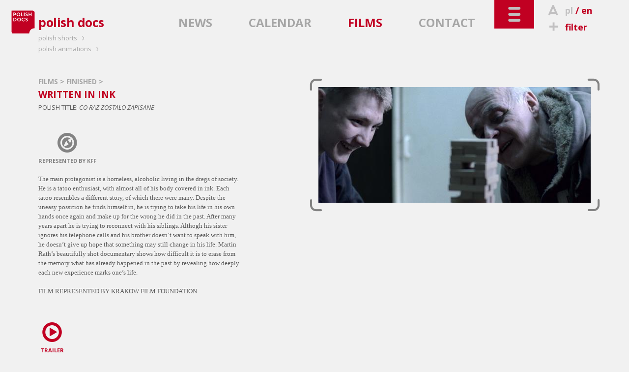

--- FILE ---
content_type: text/html; charset=utf-8
request_url: http://www.polishdocs.pl/en/films/1024/written_in_ink
body_size: 11680
content:
<!DOCTYPE html>
<!--[if lt IE 7]>      <html class="no-js lt-ie9 lt-ie8 lt-ie7" lang="en"> <![endif]-->
<!--[if IE 7]>         <html class="no-js lt-ie9 lt-ie8" lang="en"> <![endif]-->
<!--[if IE 8]>         <html class="no-js lt-ie9" lang="en"> <![endif]-->
<!--[if gt IE 8]><!--> <html class="no-js" lang="en"> <!--<![endif]-->
	<head>
		<meta charset="utf-8">
        <meta http-equiv="X-UA-Compatible" content="IE=edge,chrome=1">
        <meta name="viewport" content="width=device-width, initial-scale=1">
		<title>POLISH DOCS: CO RAZ ZOSTAŁO ZAPISANE - international promotion of Polish documentary films</title>
<meta property="og:title" content="POLISH DOCS: CO RAZ ZOSTAŁO ZAPISANE - international promotion of Polish documentary films"/>
<meta property="og:type" content="movie"/>
<meta property="og:url" content="http://www.polishdocs.pl/en/films/1024/written_in_ink"/>
<meta property="og:image" content="http://kff.kei.pl/uploads/th/w/1200/d/filmy/f/abf4b95130aabff22d29d5f0d6cd4641.jpg"/>
<meta property="og:site_name" content="Polish Docs"/>
<meta property="og:description" content="Bohater filmu to bezdomny, niestroniący od alkoholu i żyjący na marginesie społeczestwa mężczyzna. Jest wielbicielem tatuaży, kt&oacute;re niemal w całości pokrywają jego ciało. Każdy tatuaż to osobna historia, a tych już sporo jego los napisał.&nbsp; Mimo ciężkiej sytuacji, w jakiej się znalazł, stara ułożyć sobie jakoś życie, naprawić błędy z przeszłości. Po wielu latach pr&oacute;buje odbudować zerwane kiedyś więzi ze swoim rodzeństwem. Siostra ignoruje jego telefony, brat nie chce z nim rozmawiać. Nie ustaje jednak w wysiłkach w nadziei na nowy rodział w swoim życiu. Pięknie sfilmowany film Martina Ratha opowiada o tym, że trudno jest wymazać z pamięci to, co wydarzyło się w przeszłości, a każde nowe doświadczenie zapisuje się w nas niemal nieodwracalnie.FILM REPREZENTOWANY PRZEZ KRAKOWSKĄ FUNDACJĘ FILMOWĄ"/>

<meta name="description" content="Bohater filmu to bezdomny, niestroniący od alkoholu i żyjący na marginesie społeczestwa mężczyzna. Jest wielbicielem tatuaży, kt&oacute;re niemal w całości pokrywają jego ciało. Każdy tatuaż to osobna historia, a tych już sporo jego los napisał.&nbsp; Mimo ciężkiej sytuacji, w jakiej się znalazł, stara ułożyć sobie jakoś życie, naprawić błędy z przeszłości. Po wielu latach pr&oacute;buje odbudować zerwane kiedyś więzi ze swoim rodzeństwem. Siostra ignoruje jego telefony, brat nie chce z nim rozmawiać. Nie ustaje jednak w wysiłkach w nadziei na nowy rodział w swoim życiu. Pięknie sfilmowany film Martina Ratha opowiada o tym, że trudno jest wymazać z pamięci to, co wydarzyło się w przeszłości, a każde nowe doświadczenie zapisuje się w nas niemal nieodwracalnie.FILM REPREZENTOWANY PRZEZ KRAKOWSKĄ FUNDACJĘ FILMOWĄ" />
<meta name="keywords" content="poland,polish,documentary,documentary production,film market,pisf,krakow film foundation,kff,polish film institute,promotion of polish documentaries,screenings,workshops,meetings,discussion panels,film promotion,film database,lectures,film events,pitching,film festivals,CO RAZ ZOSTAŁO ZAPISANE" />
<link href="/img/pd/favicon_2021.ico" rel="shortcut icon" type="image/x-icon" />
<link href='http://fonts.googleapis.com/css?family=Open+Sans:400italic,600italic,700italic,400,600,700&amp;subset=latin,latin-ext' rel='stylesheet' type='text/css'>
<link rel="stylesheet" href="/css/pd.dist.css?v=2026">
<style>
  .layout-footer .pisfdiv {
    clear: both;
    max-width: 322px
  }
  .layout-footer .pisff {
    max-width: 150px;
    height: auto
  }
  .layout-footer .pisfdiv .financed {
    clear: none;
    float: left
  }
  .layout-footer .pisff {
    float: right;
  }
@media screen and (min-width: 30em) {
  .layout-footer form {
      float: none;
  }
}
@media screen and (min-width: 40em) {
  .layout-footer.bottom-footer small:nth-child(5) {
    margin-left: 85px
  }
}
@media screen and (min-width: 40em) {
  .partnerzy {
    float: left;
  }
  .dofinansowano {
    position:absolute;
    right:-6px;
    top:23px
  }
}
@media screen and (min-width: 48em) {
  .layout-footer .pisfdiv {
    position: absolute;
    top: 150px;
    right: 15px;
  }
  .layout-footer .pisfdiv .pisff {
    max-width: 125px;
    margin-left: 10px;
  }
  .layout-footer .pisfdiv .financed {
    position: static;
    margin-top: -10px;
  }
}
@media screen and (min-width: 80em) {
  .layout-footer form {
    float: left;
  }
  .partnerzy {
    margin-left: 96px
  }
}

  @media screen and (min-width: 48em) {
    .layout-footer .partnerzy li:first-child img {
      width: 75px;
      height: auto
    }
    .layout-footer .partnerzy li:last-child {
      margin-left: 35px !important
    }
    .layout-footer .partnerzy li:last-child img {
      width: 135px;
      height: auto
    }
  }
@media screen and (min-width: 30em) and (max-width: 63.99em) {
  .layout-footer .container>.container {
    margin-top: 120px
  }
}
@media screen and (min-width: 64em) {
    .layout-footer .container>.container {
        float: none;
        width: 100%;
        text-align: center;
        clear:left
    }
    .layout-footer .pisfdiv {
      top: 125px;
    }
}
@media screen and (min-width: 80em) {
  .layout-footer .container>.container {
    width: auto;
    float: left;
    margin-bottom: 55px
  }
}

</style>
<!--[if IE 7]><link rel="stylesheet" href="/css/kff-ie7.css"><![endif]-->
<script src="/js/vendor/modernizr-2.6.2-respond-1.1.0.min.js"></script>
</head>
<body class="film two-col">
	<div class="wrapper navbar navbar-inverse navbar-fixed-top" role="navigation">
      <div class="container">

        <div class="navbar-header">
          <ul id="top-tools">
            <li>
                              <i class="icon-letter"></i><a href="/pl/filmy/1024/" title="polish version">pl</a>
                  / <a href="" title="english version" class="current">en</a>
                          </li>
            <li>
              <a href="/en/filter"><i class="icon-plus"></i>filter</a>
            </li>
            <li id="search">
              <i class="icon-search"></i>search              <form action="/en/search/" method="get"><input type="search" name="sz" placeholder="type..." value=""></form>
            </li>
          </ul>
          <button type="button" class="navbar-toggle" data-toggle="collapse" data-target=".navbar-collapse">
            <i class="icon-toggle"></i>
          </button>
        </div>

        <div class="navbar-collapse collapse  clearfix default-setup">
          <nav>
            <div>
                                                                                <ul id="nav-oprojekcie">
                                                                        <li>
                                                                    ABOUT                                                                  </li>                                                                                                    <li>
                                              <a href="/en/polish_docs">                                                                    POLISH DOCS                                            </a>                      </li>                                                                                                  </ul>
                                    <ul id="nav-na-festiwalach">
                                                      <li>
                                                                    AT FESTIVALS                                                                  </li>                                                                                                    <li>
                                              <a href="/en/festivals/present">                                                                    PRESENT                                            </a>                      </li>                                                                                                    <li>
                                              <a href="/en/festivals/archive">                                                                    ARCHIVE                                            </a>                      </li>                                                                                                  </ul>
                                    <ul id="nav-branza">
                                                      <li>
                                                                    INDUSTRY                                                                  </li>                                                                                                    <li>
                                              <a href="/en/producers">                                                                    PRODUCERS                                            </a>                      </li>                                                                                                    <li>
                                              <a href="/en/festivals">                                                                    FESTIVALS                                            </a>                      </li>                                                                                                    <li>
                                              <a href="/en/institutions">                                                                    INSTITUTIONS                                            </a>                      </li>                                                                                                    <li>
                                              <a href="/en/programs">                                                                    FUNDS AND GRANTS                                            </a>                      </li>                                                                                                    <li>
                                              <a href="/en/markets">                                                                    MARKETS                                            </a>                      </li>                                                                                                    <li>
                                              <a href="/en/workshops">                                                                    WORKSHOPS                                            </a>                      </li>                                                                                                  </ul>
                                    <ul id="nav-filmy">
                                                      <li class="current">
                                                                    FILMS                                                                  </li>                                                                                                    <li>
                                              <a href="/en/films/all">                                                                    ALL                                            </a>                      </li>                                                                                                    <li>
                                              <a href="/en/films/upcoming">                                                                    UPCOMING                                            </a>                      </li>                                                                                                    <li>
                                              <a href="/en/films/finished">                                                                    FINISHED                                            </a>                      </li>                                                                                                    <li>
                                              <a href="/en/films/director">                                                                    DIRECTOR                                            </a>                      </li>                                                                                                    <li>
                                              <a href="/en/films/title">                                                                    TITLE                                            </a>                      </li>                                                                                                    <li>
                                              <a href="/en/films/producer">                                                                    PRODUCER                                            </a>                      </li>                                                                                                    <li>
                                              <a href="/en/films/year">                                                                    YEAR                                            </a>                      </li>                                                                                                    <li>
                                              <a href="/en/films/watch">                                                                    WATCH                                            </a>                      </li>                                                                                                  </ul>
                                    <ul id="nav-czytelnia">
                                                      <li>
                                                                    READING ROOM                                                                  </li>                                                                                                    <li>
                                              <a href="/en/interviews">                                                                    INTERVIEWS                                            </a>                      </li>                                                                                                    <li>
                                              <a href="/en/reviews">                                                                    REVIEWS                                            </a>                      </li>                                                                                                    <li>
                                              <a href="/en/articles">                                                                    ARTICLES                                            </a>                      </li>                                                                                                    <li>
                                              <a href="/en/focus_on_poland">                                                                    FOCUS ON POLAND                                            </a>                      </li>                                                
              </ul>                  
              <ul id="kff-siblings">
                                                      <li class="ps"><a href="http://www.polishshorts.pl/en/">polish shorts <i class="icon-arrow"></i></a></li>
                    <li class="pa"><a href="http://www.polishanimations.pl/en/">polish animations <i class="icon-arrow"></i></a></li>
                                                </ul>
            </div>
          </nav>
        </div><!--/.navbar-collapse -->

        <div class="clearfix"></div>
        <div class="navbar-main clearfix">
                      <h1><a href="/"><img src="/img/pd/logo_2021.svg" data-fallback="/img/pd/logo_2021.png" alt="polish docs"><span>polish docs</span></a></h1>
                    <nav>
            <ul>
                              <li><a href="/en/news">NEWS</a></li>
                              <li><a href="/en/calendar">CALENDAR</a></li>
                              <li class="light-toggle current"><a href="/en/films">FILMS</a></li>
                              <li><a href="/en/contact">CONTACT</a></li>
                          </ul>
          </nav>
        </div>
      </div>
    </div> <!--/ .wrapper -->

    <div class="wrapper clearfix">
      <main class="container">
                            <header class="breadcrumbs">
          
          <h2><a href="/en/films">FILMS</a> &gt;
              <a href="/en/films/                              finished/">FINISHED                          </a> &gt;
          </h2>

        </header>

        <article class="film-body with-aside clearfix" itemscope itemtype="http://schema.org/Movie">

          <div class="body">
            <h2 itemprop="name">WRITTEN IN INK</h2>
                          <p itemprop="alternateName" lang="pl" class="translated-title">POLISH TITLE: <em>CO RAZ ZOSTAŁO ZAPISANE</em></p>
            
            <div class="status">
                                            <div class="infoicon"><i class="icon-kff"></i>REPRESENTED BY KFF</div>
                          </div>

            <p itemprop="description"><!--[if gte mso 9]><xml><o:OfficeDocumentSettings><o:AllowPNG /></o:OfficeDocumentSettings></xml><![endif]--><!--[if gte mso 9]><xml><w:WordDocument><w:View>Normal</w:View><w:Zoom>0</w:Zoom><w:TrackMoves /><w:TrackFormatting /><w:HyphenationZone>21</w:HyphenationZone><w:PunctuationKerning /><w:ValidateAgainstSchemas /><w:SaveIfXMLInvalid>false</w:SaveIfXMLInvalid><w:IgnoreMixedContent>false</w:IgnoreMixedContent><w:AlwaysShowPlaceholderText>false</w:AlwaysShowPlaceholderText><w:DoNotPromoteQF /><w:LidThemeOther>PL</w:LidThemeOther><w:LidThemeAsian>X-NONE</w:LidThemeAsian><w:LidThemeComplexScript>X-NONE</w:LidThemeComplexScript><w:Compatibility><w:BreakWrappedTables /><w:SnapToGridInCell /><w:WrapTextWithPunct /><w:UseAsianBreakRules /><w:DontGrowAutofit /><w:SplitPgBreakAndParaMark /><w:EnableOpenTypeKerning /><w:DontFlipMirrorIndents /><w:OverrideTableStyleHps /></w:Compatibility><m:mathPr><m:mathFont m:val="Cambria Math" /><m:brkBin m:val="before" /><m:brkBinSub m:val="&#45;-" /><m:smallFrac m:val="off" /><m:dispDef /><m:lMargin m:val="0" /><m:rMargin m:val="0" /><m:defJc m:val="centerGroup" /><m:wrapIndent m:val="1440" /><m:intLim m:val="subSup" /><m:naryLim m:val="undOvr" /></m:mathPr></w:WordDocument></xml><![endif]--><!--[if gte mso 9]><xml><w:LatentStyles DefLockedState="false" DefUnhideWhenUsed="true"DefSemiHidden="true" DefQFormat="false" DefPriority="99"LatentStyleCount="267"><w:LsdException Locked="false" Priority="0" SemiHidden="false"UnhideWhenUsed="false" QFormat="true" Name="Normal" /><w:LsdException Locked="false" Priority="9" SemiHidden="false"UnhideWhenUsed="false" QFormat="true" Name="heading 1" /><w:LsdException Locked="false" Priority="9" QFormat="true" Name="heading 2" /><w:LsdException Locked="false" Priority="9" QFormat="true" Name="heading 3" /><w:LsdException Locked="false" Priority="9" QFormat="true" Name="heading 4" /><w:LsdException Locked="false" Priority="9" QFormat="true" Name="heading 5" /><w:LsdException Locked="false" Priority="9" QFormat="true" Name="heading 6" /><w:LsdException Locked="false" Priority="9" QFormat="true" Name="heading 7" /><w:LsdException Locked="false" Priority="9" QFormat="true" Name="heading 8" /><w:LsdException Locked="false" Priority="9" QFormat="true" Name="heading 9" /><w:LsdException Locked="false" Priority="39" Name="toc 1" /><w:LsdException Locked="false" Priority="39" Name="toc 2" /><w:LsdException Locked="false" Priority="39" Name="toc 3" /><w:LsdException Locked="false" Priority="39" Name="toc 4" /><w:LsdException Locked="false" Priority="39" Name="toc 5" /><w:LsdException Locked="false" Priority="39" Name="toc 6" /><w:LsdException Locked="false" Priority="39" Name="toc 7" /><w:LsdException Locked="false" Priority="39" Name="toc 8" /><w:LsdException Locked="false" Priority="39" Name="toc 9" /><w:LsdException Locked="false" Priority="35" QFormat="true" Name="caption" /><w:LsdException Locked="false" Priority="10" SemiHidden="false"UnhideWhenUsed="false" QFormat="true" Name="Title" /><w:LsdException Locked="false" Priority="0" Name="Default Paragraph Font" /><w:LsdException Locked="false" Priority="11" SemiHidden="false"UnhideWhenUsed="false" QFormat="true" Name="Subtitle" /><w:LsdException Locked="false" Priority="22" SemiHidden="false"UnhideWhenUsed="false" QFormat="true" Name="Strong" /><w:LsdException Locked="false" Priority="20" SemiHidden="false"UnhideWhenUsed="false" QFormat="true" Name="Emphasis" /><w:LsdException Locked="false" Priority="59" SemiHidden="false"UnhideWhenUsed="false" Name="Table Grid" /><w:LsdException Locked="false" UnhideWhenUsed="false" Name="Placeholder Text" /><w:LsdException Locked="false" Priority="1" SemiHidden="false"UnhideWhenUsed="false" QFormat="true" Name="No Spacing" /><w:LsdException Locked="false" Priority="60" SemiHidden="false"UnhideWhenUsed="false" Name="Light Shading" /><w:LsdException Locked="false" Priority="61" SemiHidden="false"UnhideWhenUsed="false" Name="Light List" /><w:LsdException Locked="false" Priority="62" SemiHidden="false"UnhideWhenUsed="false" Name="Light Grid" /><w:LsdException Locked="false" Priority="63" SemiHidden="false"UnhideWhenUsed="false" Name="Medium Shading 1" /><w:LsdException Locked="false" Priority="64" SemiHidden="false"UnhideWhenUsed="false" Name="Medium Shading 2" /><w:LsdException Locked="false" Priority="65" SemiHidden="false"UnhideWhenUsed="false" Name="Medium List 1" /><w:LsdException Locked="false" Priority="66" SemiHidden="false"UnhideWhenUsed="false" Name="Medium List 2" /><w:LsdException Locked="false" Priority="67" SemiHidden="false"UnhideWhenUsed="false" Name="Medium Grid 1" /><w:LsdException Locked="false" Priority="68" SemiHidden="false"UnhideWhenUsed="false" Name="Medium Grid 2" /><w:LsdException Locked="false" Priority="69" SemiHidden="false"UnhideWhenUsed="false" Name="Medium Grid 3" /><w:LsdException Locked="false" Priority="70" SemiHidden="false"UnhideWhenUsed="false" Name="Dark List" /><w:LsdException Locked="false" Priority="71" SemiHidden="false"UnhideWhenUsed="false" Name="Colorful Shading" /><w:LsdException Locked="false" Priority="72" SemiHidden="false"UnhideWhenUsed="false" Name="Colorful List" /><w:LsdException Locked="false" Priority="73" SemiHidden="false"UnhideWhenUsed="false" Name="Colorful Grid" /><w:LsdException Locked="false" Priority="60" SemiHidden="false"UnhideWhenUsed="false" Name="Light Shading Accent 1" /><w:LsdException Locked="false" Priority="61" SemiHidden="false"UnhideWhenUsed="false" Name="Light List Accent 1" /><w:LsdException Locked="false" Priority="62" SemiHidden="false"UnhideWhenUsed="false" Name="Light Grid Accent 1" /><w:LsdException Locked="false" Priority="63" SemiHidden="false"UnhideWhenUsed="false" Name="Medium Shading 1 Accent 1" /><w:LsdException Locked="false" Priority="64" SemiHidden="false"UnhideWhenUsed="false" Name="Medium Shading 2 Accent 1" /><w:LsdException Locked="false" Priority="65" SemiHidden="false"UnhideWhenUsed="false" Name="Medium List 1 Accent 1" /><w:LsdException Locked="false" UnhideWhenUsed="false" Name="Revision" /><w:LsdException Locked="false" Priority="34" SemiHidden="false"UnhideWhenUsed="false" QFormat="true" Name="List Paragraph" /><w:LsdException Locked="false" Priority="29" SemiHidden="false"UnhideWhenUsed="false" QFormat="true" Name="Quote" /><w:LsdException Locked="false" Priority="30" SemiHidden="false"UnhideWhenUsed="false" QFormat="true" Name="Intense Quote" /><w:LsdException Locked="false" Priority="66" SemiHidden="false"UnhideWhenUsed="false" Name="Medium List 2 Accent 1" /><w:LsdException Locked="false" Priority="67" SemiHidden="false"UnhideWhenUsed="false" Name="Medium Grid 1 Accent 1" /><w:LsdException Locked="false" Priority="68" SemiHidden="false"UnhideWhenUsed="false" Name="Medium Grid 2 Accent 1" /><w:LsdException Locked="false" Priority="69" SemiHidden="false"UnhideWhenUsed="false" Name="Medium Grid 3 Accent 1" /><w:LsdException Locked="false" Priority="70" SemiHidden="false"UnhideWhenUsed="false" Name="Dark List Accent 1" /><w:LsdException Locked="false" Priority="71" SemiHidden="false"UnhideWhenUsed="false" Name="Colorful Shading Accent 1" /><w:LsdException Locked="false" Priority="72" SemiHidden="false"UnhideWhenUsed="false" Name="Colorful List Accent 1" /><w:LsdException Locked="false" Priority="73" SemiHidden="false"UnhideWhenUsed="false" Name="Colorful Grid Accent 1" /><w:LsdException Locked="false" Priority="60" SemiHidden="false"UnhideWhenUsed="false" Name="Light Shading Accent 2" /><w:LsdException Locked="false" Priority="61" SemiHidden="false"UnhideWhenUsed="false" Name="Light List Accent 2" /><w:LsdException Locked="false" Priority="62" SemiHidden="false"UnhideWhenUsed="false" Name="Light Grid Accent 2" /><w:LsdException Locked="false" Priority="63" SemiHidden="false"UnhideWhenUsed="false" Name="Medium Shading 1 Accent 2" /><w:LsdException Locked="false" Priority="64" SemiHidden="false"UnhideWhenUsed="false" Name="Medium Shading 2 Accent 2" /><w:LsdException Locked="false" Priority="65" SemiHidden="false"UnhideWhenUsed="false" Name="Medium List 1 Accent 2" /><w:LsdException Locked="false" Priority="66" SemiHidden="false"UnhideWhenUsed="false" Name="Medium List 2 Accent 2" /><w:LsdException Locked="false" Priority="67" SemiHidden="false"UnhideWhenUsed="false" Name="Medium Grid 1 Accent 2" /><w:LsdException Locked="false" Priority="68" SemiHidden="false"UnhideWhenUsed="false" Name="Medium Grid 2 Accent 2" /><w:LsdException Locked="false" Priority="69" SemiHidden="false"UnhideWhenUsed="false" Name="Medium Grid 3 Accent 2" /><w:LsdException Locked="false" Priority="70" SemiHidden="false"UnhideWhenUsed="false" Name="Dark List Accent 2" /><w:LsdException Locked="false" Priority="71" SemiHidden="false"UnhideWhenUsed="false" Name="Colorful Shading Accent 2" /><w:LsdException Locked="false" Priority="72" SemiHidden="false"UnhideWhenUsed="false" Name="Colorful List Accent 2" /><w:LsdException Locked="false" Priority="73" SemiHidden="false"UnhideWhenUsed="false" Name="Colorful Grid Accent 2" /><w:LsdException Locked="false" Priority="60" SemiHidden="false"UnhideWhenUsed="false" Name="Light Shading Accent 3" /><w:LsdException Locked="false" Priority="61" SemiHidden="false"UnhideWhenUsed="false" Name="Light List Accent 3" /><w:LsdException Locked="false" Priority="62" SemiHidden="false"UnhideWhenUsed="false" Name="Light Grid Accent 3" /><w:LsdException Locked="false" Priority="63" SemiHidden="false"UnhideWhenUsed="false" Name="Medium Shading 1 Accent 3" /><w:LsdException Locked="false" Priority="64" SemiHidden="false"UnhideWhenUsed="false" Name="Medium Shading 2 Accent 3" /><w:LsdException Locked="false" Priority="65" SemiHidden="false"UnhideWhenUsed="false" Name="Medium List 1 Accent 3" /><w:LsdException Locked="false" Priority="66" SemiHidden="false"UnhideWhenUsed="false" Name="Medium List 2 Accent 3" /><w:LsdException Locked="false" Priority="67" SemiHidden="false"UnhideWhenUsed="false" Name="Medium Grid 1 Accent 3" /><w:LsdException Locked="false" Priority="68" SemiHidden="false"UnhideWhenUsed="false" Name="Medium Grid 2 Accent 3" /><w:LsdException Locked="false" Priority="69" SemiHidden="false"UnhideWhenUsed="false" Name="Medium Grid 3 Accent 3" /><w:LsdException Locked="false" Priority="70" SemiHidden="false"UnhideWhenUsed="false" Name="Dark List Accent 3" /><w:LsdException Locked="false" Priority="71" SemiHidden="false"UnhideWhenUsed="false" Name="Colorful Shading Accent 3" /><w:LsdException Locked="false" Priority="72" SemiHidden="false"UnhideWhenUsed="false" Name="Colorful List Accent 3" /><w:LsdException Locked="false" Priority="73" SemiHidden="false"UnhideWhenUsed="false" Name="Colorful Grid Accent 3" /><w:LsdException Locked="false" Priority="60" SemiHidden="false"UnhideWhenUsed="false" Name="Light Shading Accent 4" /><w:LsdException Locked="false" Priority="61" SemiHidden="false"UnhideWhenUsed="false" Name="Light List Accent 4" /><w:LsdException Locked="false" Priority="62" SemiHidden="false"UnhideWhenUsed="false" Name="Light Grid Accent 4" /><w:LsdException Locked="false" Priority="63" SemiHidden="false"UnhideWhenUsed="false" Name="Medium Shading 1 Accent 4" /><w:LsdException Locked="false" Priority="64" SemiHidden="false"UnhideWhenUsed="false" Name="Medium Shading 2 Accent 4" /><w:LsdException Locked="false" Priority="65" SemiHidden="false"UnhideWhenUsed="false" Name="Medium List 1 Accent 4" /><w:LsdException Locked="false" Priority="66" SemiHidden="false"UnhideWhenUsed="false" Name="Medium List 2 Accent 4" /><w:LsdException Locked="false" Priority="67" SemiHidden="false"UnhideWhenUsed="false" Name="Medium Grid 1 Accent 4" /><w:LsdException Locked="false" Priority="68" SemiHidden="false"UnhideWhenUsed="false" Name="Medium Grid 2 Accent 4" /><w:LsdException Locked="false" Priority="69" SemiHidden="false"UnhideWhenUsed="false" Name="Medium Grid 3 Accent 4" /><w:LsdException Locked="false" Priority="70" SemiHidden="false"UnhideWhenUsed="false" Name="Dark List Accent 4" /><w:LsdException Locked="false" Priority="71" SemiHidden="false"UnhideWhenUsed="false" Name="Colorful Shading Accent 4" /><w:LsdException Locked="false" Priority="72" SemiHidden="false"UnhideWhenUsed="false" Name="Colorful List Accent 4" /><w:LsdException Locked="false" Priority="73" SemiHidden="false"UnhideWhenUsed="false" Name="Colorful Grid Accent 4" /><w:LsdException Locked="false" Priority="60" SemiHidden="false"UnhideWhenUsed="false" Name="Light Shading Accent 5" /><w:LsdException Locked="false" Priority="61" SemiHidden="false"UnhideWhenUsed="false" Name="Light List Accent 5" /><w:LsdException Locked="false" Priority="62" SemiHidden="false"UnhideWhenUsed="false" Name="Light Grid Accent 5" /><w:LsdException Locked="false" Priority="63" SemiHidden="false"UnhideWhenUsed="false" Name="Medium Shading 1 Accent 5" /><w:LsdException Locked="false" Priority="64" SemiHidden="false"UnhideWhenUsed="false" Name="Medium Shading 2 Accent 5" /><w:LsdException Locked="false" Priority="65" SemiHidden="false"UnhideWhenUsed="false" Name="Medium List 1 Accent 5" /><w:LsdException Locked="false" Priority="66" SemiHidden="false"UnhideWhenUsed="false" Name="Medium List 2 Accent 5" /><w:LsdException Locked="false" Priority="67" SemiHidden="false"UnhideWhenUsed="false" Name="Medium Grid 1 Accent 5" /><w:LsdException Locked="false" Priority="68" SemiHidden="false"UnhideWhenUsed="false" Name="Medium Grid 2 Accent 5" /><w:LsdException Locked="false" Priority="69" SemiHidden="false"UnhideWhenUsed="false" Name="Medium Grid 3 Accent 5" /><w:LsdException Locked="false" Priority="70" SemiHidden="false"UnhideWhenUsed="false" Name="Dark List Accent 5" /><w:LsdException Locked="false" Priority="71" SemiHidden="false"UnhideWhenUsed="false" Name="Colorful Shading Accent 5" /><w:LsdException Locked="false" Priority="72" SemiHidden="false"UnhideWhenUsed="false" Name="Colorful List Accent 5" /><w:LsdException Locked="false" Priority="73" SemiHidden="false"UnhideWhenUsed="false" Name="Colorful Grid Accent 5" /><w:LsdException Locked="false" Priority="60" SemiHidden="false"UnhideWhenUsed="false" Name="Light Shading Accent 6" /><w:LsdException Locked="false" Priority="61" SemiHidden="false"UnhideWhenUsed="false" Name="Light List Accent 6" /><w:LsdException Locked="false" Priority="62" SemiHidden="false"UnhideWhenUsed="false" Name="Light Grid Accent 6" /><w:LsdException Locked="false" Priority="63" SemiHidden="false"UnhideWhenUsed="false" Name="Medium Shading 1 Accent 6" /><w:LsdException Locked="false" Priority="64" SemiHidden="false"UnhideWhenUsed="false" Name="Medium Shading 2 Accent 6" /><w:LsdException Locked="false" Priority="65" SemiHidden="false"UnhideWhenUsed="false" Name="Medium List 1 Accent 6" /><w:LsdException Locked="false" Priority="66" SemiHidden="false"UnhideWhenUsed="false" Name="Medium List 2 Accent 6" /><w:LsdException Locked="false" Priority="67" SemiHidden="false"UnhideWhenUsed="false" Name="Medium Grid 1 Accent 6" /><w:LsdException Locked="false" Priority="68" SemiHidden="false"UnhideWhenUsed="false" Name="Medium Grid 2 Accent 6" /><w:LsdException Locked="false" Priority="69" SemiHidden="false"UnhideWhenUsed="false" Name="Medium Grid 3 Accent 6" /><w:LsdException Locked="false" Priority="70" SemiHidden="false"UnhideWhenUsed="false" Name="Dark List Accent 6" /><w:LsdException Locked="false" Priority="71" SemiHidden="false"UnhideWhenUsed="false" Name="Colorful Shading Accent 6" /><w:LsdException Locked="false" Priority="72" SemiHidden="false"UnhideWhenUsed="false" Name="Colorful List Accent 6" /><w:LsdException Locked="false" Priority="73" SemiHidden="false"UnhideWhenUsed="false" Name="Colorful Grid Accent 6" /><w:LsdException Locked="false" Priority="19" SemiHidden="false"UnhideWhenUsed="false" QFormat="true" Name="Subtle Emphasis" /><w:LsdException Locked="false" Priority="21" SemiHidden="false"UnhideWhenUsed="false" QFormat="true" Name="Intense Emphasis" /><w:LsdException Locked="false" Priority="31" SemiHidden="false"UnhideWhenUsed="false" QFormat="true" Name="Subtle Reference" /><w:LsdException Locked="false" Priority="32" SemiHidden="false"UnhideWhenUsed="false" QFormat="true" Name="Intense Reference" /><w:LsdException Locked="false" Priority="33" SemiHidden="false"UnhideWhenUsed="false" QFormat="true" Name="Book Title" /><w:LsdException Locked="false" Priority="37" Name="Bibliography" /><w:LsdException Locked="false" Priority="39" QFormat="true" Name="TOC Heading" /></w:LatentStyles></xml><![endif]--><!--[if gte mso 10]><style>/* Style Definitions */table.MsoNormalTable{mso-style-name:Standardowy;mso-tstyle-rowband-size:0;mso-tstyle-colband-size:0;mso-style-noshow:yes;mso-style-priority:99;mso-style-parent:"";mso-padding-alt:0cm 5.4pt 0cm 5.4pt;mso-para-margin:0cm;mso-para-margin-bottom:.0001pt;mso-pagination:widow-orphan;font-size:10.0pt;font-family:"Cambria","serif";}</style><![endif]--><p style="line-height:150%" class="MsoNormal"><span lang="CS" style="font-family:&quot;Times New Roman&quot;,&quot;serif&quot;">The main protagonist is a homeless, alcoholic living in the dregs of society. He is a tatoo enthusiast, with almost all of his body covered in ink. Each tatoo resembles a different story, of which there were many. Despite the uneasy possition he finds himself in, he is trying to take his life in his own hands once again and make up for the wrong he did in the past. After many years apart he is trying to reconnect with his siblings. Althogh his sister ignores his telephone calls and his brother doesn&rsquo;t want to speak with him, he doesn&rsquo;t give up hope that something may still change in his life. Martin Rath&rsquo;s beautifully shot documentary shows how difficult it is to erase from the memory what has already happened in the past by revealing how deeply each new experience marks one&rsquo;s life. <br /><br />FILM&nbsp;REPRESENTED&nbsp;BY&nbsp;KRAKOW&nbsp;FILM&nbsp;FOUNDATION<br /><br /></span></p></p>

                          <div class="video-links">
                                  <a class="infoicon" href="http://www.youtube.com/watch?v=" itemprop="trailer">
                    <i class="icon-trailer"></i>TRAILER
                  </a>
                                              </div>
            
            <dl>
              <dt>GENRE:</dt>
              <dd itemprop="genre">documentary</dd>

              
                              <dt>RUNNING TIME:</dt>
                <dd><span itemprop="duration" datetime="PT11M">11'</span></dd>
              
                            
              <dt>YEAR:</dt>
              <dd itemprop="datePublished">2011</dd>

              
              
              
            </dl>

            <dl>
              <dt>DIRECTING:</dt>
              <dd itemprop="director">
                                  <a href="/en/director/1965/martin_rath">Martin Rath</a>                              </dd>

                          <dt>SCRIPT:</dt>
              <dd>
                                  <a href="/en/screenwriter/1965/martin_rath">Martin Rath</a>                              </dd>
            
                          <dt>DOP:</dt>
              <dd>
                                  <a href="/en/cinematographer/1527/yori_fabian">Yori Fabian</a>                              </dd>
            
                          <dt>EDITOR:</dt>
              <dd>
                                  <a href="/en/editor/396/boguslawa_furga_">Bogusława Furga </a>                              </dd>
            
            
            
            
            
                          <dt>PRODUCTION:</dt>
              <dd itemprop="productionCompany">                <a href="/en/producer/49/pwsftvit_panstwowa_wyzsza_szkola_filmowa_telewizyjna_i_teatralna">PWSFTviT (Państwowa Wyższa Szkoła Filmowa, Telewizyjna i Teatralna)</a>              </dd>
            
            
            
            </dl>

            <div class="clearfix"></div>
                                                                                          <div class="director-bio">
                    <h3><a href="/en/director/1965/martin_rath" class="rez">Martin Rath &raquo;</a></h3>
                    Martin Rath grew up in East Berlin. He graduated from Edinburgh College of Art and is currently studying at the directing department of the National Polish Film School in Lodz. His short documentary &ldquo;Written in Ink&rdquo; has been shown at more than 100 international film festivals including SXSW and Hot Docs. In 2013 Martin completed his 23 min. fiction short film &ldquo;Arena&rdquo;.                  </div>
                                          
                          <div class="film_at_fest">
                AT FESTIVALS:                <ul class="festiwale">
                                                    <li><span><a href="http://www.shnit.org" target="_blank">Shnit International Shortfilmfestival, Austria</a>, 2011                                    </span> (screening)</li>
                                                    <li><span><a href="http://www.kratkimetar.rs" target="_blank">59th Belgrade Documentary and Short Film Festival, Serbia</a>, 2012                                    </span> (screening)</li>
                                                    <li><span><a href="http://www.wff.pl" target="_blank">28th Warsaw Film Festival, Poland</a>, 2012                                    </span> (screening)</li>
                                                    <li><span><a href="http://www.unlimited-festival.de" target="_blank">UNLIMITED Short Film Festival Cologne, Germany</a>, 2012                                    </span> (screening)</li>
                                                    <li><span><a href="http://filmpolska-muenchen.de/fp/de/?lang=en" target="_blank">2. Filmfestival filmPOLSKA Munchen</a>, 2012                                    </span> (screening)</li>
                                                    <li><span><a href="http://www.kviff.com/en/news/" target="_blank">48th Karlovy Vary International Film Festival, Czech Republic</a>, 2013                                    </span> (screening)</li>
                                                    <li><span><a href="http://www.festivaltouscourts.com" target="_blank">31st Festival Tous Courts -Aix en Provence, France </a>, 2013                                    </span> (screening)</li>
                                                    <li><span><a href="http://www.daazo.com/frisshus14/info" target="_blank">Friss Hus Budapest Short Film Festival, Hungary</a>, 2014                                    </span> (screening)</li>
                                                    <li><span><a href="http://www.guanajuatofilmfestival.com/" target="_blank">17th Guanajuato International Film Festival, Mexico</a>, 2014                                    </span> (screening)</li>
                                                    <li><span><a href="http://www.cinambule.org/court-c-est-court" target="_blank">21st Court c'est Court Short Film Festival, France</a>, 2014                                    </span> (screening)</li>
                                                    <li><span><a href="http://www.lidff.blogspot.com" target="_blank">Ljubljana Independent Documentary Film Festival Dokubazaar, Slovenia</a>, 2011                                    </span> (competition)</li>
                                                    <li class="nagrodzony"><span><a href="http://www.abudhabifilmfestival.ae" target="_blank">Abu Dhabi Film Festival, The United Arab Emirates</a>, 2011                  (<span class="prize">Best Short Documentary</span>)                  </span> </li>
                                                    <li class="nagrodzony"><span><a href="http://www.festivalcortometraje.cl" target="_blank">19 th International Short Film Festival in Chile Santiago</a>, 2011                  (<span class="prize">Second Prize for the Documentary Film</span>)                  </span> </li>
                                                    <li><span><a href="http://cinema-eldorado.fr/" target="_blank">Short Film Festival of Dijon - "Fenêtres Sur Courts", France</a>, 2011                                    </span> (competition)</li>
                                                    <li><span><a href="http://www.dokumentart.org" target="_blank">20. European Film Festival for Documentaries dokumentART, Germany/Poland</a>, 2011                                    </span> (competition)</li>
                                                    <li><span><a href="http://www.corkfilmfest.org" target="_blank">56th Cork Film Festival, Ireland</a>, 2011                                    </span> (competition)</li>
                                                    <li><span><a href="http://www.zinebi.com" target="_blank">ZINEBI 53 International Festival of Documentary and Short Films of Bilbao, Spain</a>, 2011                                    </span> (competition)</li>
                                                    <li><span><a href="http://www.docudays.com/" target="_blank">DOCUDAYS – Beirut International Documentary Festival</a>, 2011                                    </span> (competition)</li>
                                                    <li><span><a href="http://www.psarokokalo.gr" target="_blank">6th Athens International Short Film Festival, Greece</a>, 2012                                    </span> (competition)</li>
                                                    <li><span><a href="http://www.northernwavefestival.com" target="_blank">Northern Wave International Film Festival, Iceland</a>, 2012                                    </span> (competition)</li>
                                                    <li><span><a href="http://www.sxsw.com" target="_blank">South by South West, USA</a>, 2012                                    </span> (competition)</li>
                                                    <li><span><a href="http://www.goshort.nl" target="_blank">Go short International Short Film Festival, The Netherlands</a>, 2012                                    </span> (competition)</li>
                                                    <li><span><a href="http://www.fortmyersfilmfestival.com" target="_blank">Fort Myers Film Festival Florida, USA</a>, 2012                                    </span> (competition)</li>
                                                    <li><span><a href="http://www.kratkimetar.rs" target="_blank">59th Belgrade Documentary and Short Film Festival, Serbia</a>, 2012                                    </span> (competition)</li>
                                                    <li><span><a href="http://www.dawsonfilmfest.com" target="_blank">Dawson City International Short Film Festival, USA</a>, 2012                                    </span> (competition)</li>
                                                    <li><span><a href="http://esff.mit.edu" target="_blank">8th Annual European Short Film Festival, USA</a>, 2012                                    </span> (competition)</li>
                                                    <li><span><a href="http://www.esff.mit.edu" target="_blank">European Short Film Festival, USA</a>, 2012                                    </span> (competition)</li>
                                                    <li><span><a href="http://www.mecalbcn.org" target="_blank">14th Mecal International Short Film Festival, Spain</a>, 2012                                    </span> (competition)</li>
                                                    <li><span><a href="http://60n.no/" target="_blank">60°N Os International Film Festival, Norway</a>, 2012                                    </span> (competition)</li>
                                                    <li><span><a href="http://www.sehsuechte.de" target="_blank">41. International Student Film Festival Konrad Wolf, Germany</a>, 2012                                    </span> (competition)</li>
                                                    <li><span><a href="http://www.dokfilm.no " target="_blank">Norwegian Documentary Film Festival, Norway</a>, 2012                                    </span> (competition)</li>
                                                    <li><span><a href="http://www.hotdocs.ca" target="_blank">Hot Docs, Canada</a>, 2012                                    </span> (competition)</li>
                                                    <li><span><a href="http://www.fresnofilmworks.org" target="_blank">Fresno Film Festival, USA</a>, 2012                                    </span> (competition)</li>
                                                    <li><span><a href="http://www.monacofilmfestival.org" target="_blank">The Monaco Charity Film Festival, USA</a>, 2012                                    </span> (competition)</li>
                                                    <li><span><a href="http://www.monacofilmfestival.de" target="_blank">7th Monaco Charity Film Festival, Monaco</a>, 2012                                    </span> (competition)</li>
                                                    <li><span><a href="http://www.20minmax.de/2012/jury " target="_blank">Kurzfilmfestivals 20min|max, Germany</a>, 2012                                    </span> (competition)</li>
                                                    <li><span><a href="http://www.twinriversmediafestival.com" target="_blank">Twin Rivers Multimedia Film Festival, USA</a>, 2012                                    </span> (competition)</li>
                                                    <li><span><a href="http://www.njfilmfest.com/" target="_blank">New Jersey International Film Festival, USA</a>, 2012                                    </span> (competition)</li>
                                                    <li><span><a href="http://www.philadelphiaindependentfilmfestival.blogspot.com/" target="_blank">Philadelphia Independent Film Festival, USA</a>, 2012                                    </span> (competition)</li>
                                                    <li><span><a href="http://www.snakealleyfestivaloffilm.com" target="_blank">Snake Alley Film Festival, USA</a>, 2012                                    </span> (competition)</li>
                                                    <li><span><a href="http://www.openeyes-filmfest.de" target="_blank">Open Eyes Filmfestival, Germany</a>, 2012                                    </span> (competition)</li>
                                                    <li><span><a href="http://www.miff.org" target="_blank">Maine International Film Festival, USA</a>, 2012                                    </span> (competition)</li>
                                                    <li><span><a href="http://www.psfilmfest.org" target="_blank">Palm Springs International Shortfest, USA</a>, 2012                                    </span> (competition)</li>
                                                    <li><span><a href="http://www.gimlifilm.com" target="_blank">Gimli Film Festival, Canada</a>, 2012                                    </span> (competition)</li>
                                                    <li><span><a href="http://www.euganeafilmfestival.it" target="_blank">Euganea Film Festival, Italy </a>, 2012                                    </span> (competition)</li>
                                                    <li><span>10th Tabor Film Festival, Croatia, 2012                                    </span> (competition)</li>
                                                    <li><span><a href="http://www.miff.org" target="_blank">MIFF Waterville, USA</a>, 2012                                    </span> (competition)</li>
                                                    <li><span><a href="http://www.guanajuatofilmfestival.com" target="_blank">Guanajuato IFF 2012, Mexico</a>, 2012                                    </span> (competition)</li>
                                                    <li><span><a href="http://www.opencinemafest.com" target="_blank">Open Cinema Film Festival, Russia</a>, 2012                                    </span> (competition)</li>
                                                    <li><span><a href="http://www.film-festival.org/" target="_blank">FLICKERS: Rhode Island International Film Festival, USA</a>, 2012                                    </span> (competition)</li>
                                                    <li><span><a href="http://www.hollyshorts.com" target="_blank">HollyShorts Film Festival, USA</a>, 2012                                    </span> (competition)</li>
                                                    <li><span><a href="http://www.minneapolisundergroundfilmfestival.com" target="_blank">Minneapolis Underground Film Festival, USA</a>, 2012                                    </span> (competition)</li>
                                                    <li><span><a href="http://www.ayeaye-vo.com/" target="_blank">Aye Aye Film Festival Nancy, France</a>, 2012                                    </span> (competition)</li>
                                                    <li><span><a href="http://www.phenomfilmfest.org" target="_blank">Phenom Film Festival, USA</a>, 2012                                    </span> (competition)</li>
                                                    <li><span><a href="http://www.sfshorts.org" target="_blank">The San Francisco International Festival of Short Films, USA</a>, 2012                                    </span> (competition)</li>
                                                    <li><span><a href="http://www.splitfilmfestival.hr" target="_blank">Split Film Festival, Croatia</a>, 2012                                    </span> (competition)</li>
                                                    <li><span><a href="http://www.encounters-festival.org.uk" target="_blank">Encounters Film Festival, UK</a>, 2012                                    </span> (competition)</li>
                                                    <li class="nagrodzony"><span><a href="http://www.harlemfilmfestival.com" target="_blank">7th Annual Harlem International Film Festival, USA</a>, 2012                  (<span class="prize">Best Short Shorts Award</span>)                  </span> </li>
                                                    <li><span><a href="http://www.fiffestival.com" target="_blank">Fieri International Film Festival, Albania</a>, 2012                                    </span> (competition)</li>
                                                    <li><span><a href="http://www.azundergroundfilmfest.com" target="_blank">Arizona Underground Film Festival, USA</a>, 2012                                    </span> (competition)</li>
                                                    <li><span><a href="http://www.parkcirclefilms.org" target="_blank">Lowcountry Indie Shorts, USA</a>, 2012                                    </span> (competition)</li>
                                                    <li><span><a href="http://www.cbfilmfest.org" target="_blank">Crested Butte Film Festival, USA</a>, 2012                                    </span> (competition)</li>
                                                    <li><span><a href="http://www.mkefilm.org" target="_blank">Milwaukee Film Festival, USA</a>, 2012                                    </span> (competition)</li>
                                                    <li><span><a href="http://www.raindance.co.uk" target="_blank">Raindance Film Festival, UK</a>, 2012                                    </span> (competition)</li>
                                                    <li><span><a href="http://www.grandcinema.com/page.php?id=43" target="_blank">Tacoma Film Festival, USA</a>, 2012                                    </span> (competition)</li>
                                                    <li><span><a href="http://www.festivalcinecusco.com" target="_blank">East Lansing Film Festival, USA</a>, 2012                                    </span> (competition)</li>
                                                    <li><span><a href="http://www.polishfilmla.org" target="_blank">13th Annual Polish Film Festival, USA</a>, 2012                                    </span> (competition)</li>
                                                    <li class="nagrodzony"><span><a href="http://www.cortoweb.com" target="_blank">I've seen films International Film Festival, Italy</a>, 2012                  (<span class="prize">Best Documentary Short</span>)                  </span> </li>
                                                    <li><span><a href="http://www.neworleansfilmsociety.org/pages/detail/31/film-festival" target="_blank">New Orleans Film Festival, USA</a>, 2012                                    </span> (competition)</li>
                                                    <li><span><a href="http://www.laughlinfilmfestival.com" target="_blank">Laughlin International Film Festival, USA</a>, 2012                                    </span> (competition)</li>
                                                    <li class="nagrodzony"><span><a href="http://www.reelindependentfilm.com" target="_blank">Reel Independent Film Extravaganza, USA</a>, 2012                  (<span class="prize">Best Documentary Short</span>)                  </span> </li>
                                                    <li><span><a href="http://www.isffc.com.cy" target="_blank">Cyprus International Short Film Festival, Greece</a>, 2012                                    </span> (competition)</li>
                                                    <li><span>7th 15 Short Film Festival, USA, 2012                                    </span> (competition)</li>
                                                    <li><span><a href="http://www.edindocs.com" target="_blank">EDINDOCS 2012, Scotland</a>, 2012                                    </span> (competition)</li>
                                                    <li><span><a href="http://www.clonesfilmfestival.com" target="_blank">Clones Fim Festival, Ireland</a>, 2012                                    </span> (competition)</li>
                                                    <li><span><a href="http://www.kurzfilmspiele.de" target="_blank">Konstanzer Kurz.Film.Spiele_1.9, Germany</a>, 2012                                    </span> (competition)</li>
                                                    <li><span><a href="http://www.denverfilm.org" target="_blank">35th Starz Denver Film Festival, USA</a>, 2012                                    </span> (competition)</li>
                                                    <li><span><a href="http://www.2fpsfes.com" target="_blank">24fps Inernational Short Film Festival, USA</a>, 2012                                    </span> (competition)</li>
                                                    <li><span><a href="http://www.muestradoc.com" target="_blank">14th International Documentary Encounters of Columbia</a>, 2012                                    </span> (competition)</li>
                                                    <li><span><a href="http://www.lonestarfilmsociety.com" target="_blank">Lone Star Film Festival, USA</a>, 2012                                    </span> (competition)</li>
                                                    <li><span><a href="http://www.valleyfilmfestival.com" target="_blank">Valley Film Festival, USA</a>, 2012                                    </span> (competition)</li>
                                                    <li><span><a href="http://www.cucalorus.org" target="_blank">18th annual Cucalorus Film Festival, USA</a>, 2012                                    </span> (competition)</li>
                                                    <li><span><a href="http://www.mecalchile.com" target="_blank">Mecal Chile 2012, Chile</a>, 2012                                    </span> (competition)</li>
                                                    <li><span><a href="http://www.wegaarts.org/filmfestival2012.htm" target="_blank">Weyauwega International Film Festival, USA</a>, 2012                                    </span> (competition)</li>
                                                    <li><span><a href="http://www.kff.in" target="_blank">18th Kolkata Film Festival, India</a>, 2012                                    </span> (competition)</li>
                                                    <li><span><a href="http://www.chicagofilmfestival.com " target="_blank">48th Chicago International Film Festival, USA</a>, 2012                                    </span> (competition)</li>
                                                    <li><span><a href="http://www.festivalcinecusco.com" target="_blank">9th Festival International de Cortometrajes Fenaco- Lambayeque, Peru</a>, 2012                                    </span> (competition)</li>
                                                    <li><span><a href="http://www.iffab.org" target="_blank">International Film Festival Anyigua Barbuda</a>, 2012                                    </span> (competition)</li>
                                                    <li><span><a href="http://www.cinemaiubit.unatc.ro" target="_blank">Cinemaiubit Student Film Festival, Romania</a>, 2012                                    </span> (competition)</li>
                                                    <li><span><a href="http://www.filofest.com" target="_blank">International Student Film and Video Festival, Slovenia</a>, 2012                                    </span> (competition)</li>
                                                    <li><span><a href="http://www.nwfilm.org" target="_blank">36th Portland International Film Festival, USA</a>, 2013                                    </span> (competition)</li>
                                                    <li><span><a href="http://www.2013.thinlinefilmfest.com" target="_blank">Thin Line Film Festival, USA</a>, 2013                                    </span> (competition)</li>
                                                    <li><span><a href="http://www.bbff.com.au" target="_blank">Byron Bay International Film Festival, Australia</a>, 2013                                    </span> (competition)</li>
                                                    <li><span><a href="http://www.oneworld.cz" target="_blank">One World - People in Need International Human Rights FF 2013, Czech Republic</a>, 2013                                    </span> (competition)</li>
                                                    <li><span><a href="http://docudays.org.ua" target="_blank">10th Docudays, Ukraine</a>, 2013                                    </span> (competition)</li>
                                                    <li><span><a href="http://www.ecufilmfestival.com" target="_blank">ECU - The European Independent Film Festival, France</a>, 2013                                    </span> (competition)</li>
                                                    <li class="nagrodzony"><span><a href="http://www.hotmediainternationalfilmfestival.com" target="_blank">Hot Media International Film Festival, USA</a>, 2013                  (<span class="prize">Best Documentary Short</span>)                  </span> </li>
                                                    <li class="nagrodzony"><span><a href="http://www.wallabout.org" target="_blank">5th annual Wallabout Film Festival, USA</a>, 2013                  (<span class="prize">Best Cinemtography Award</span>)                  </span> </li>
                                                    <li><span><a href="http://www.inthepalace.com" target="_blank">11 th In the palace International Short Film Festival, Bulgaria</a>, 2013                                    </span> (competition)</li>
                                                    <li><span><a href="http://www.chaplin.ee" target="_blank">27th Parnu International Documentary and Anthropology Film Festival, Estonia</a>, 2013                                    </span> (competition)</li>
                                                    <li><span><a href="http://www.thesmalls.com" target="_blank">The Smalls Film Festival, UK</a>, 2013                                    </span> (competition)</li>
                                                    <li><span><a href="http://www.fiffestival.com" target="_blank">Apolonia International Student Film Festival, Albania</a>, 2013                                    </span> (competition)</li>
                                                    <li><span><a href="http://www.southernscreen.org" target="_blank">Southern Screen Film Festival, USA</a>, 2013                                    </span> (competition)</li>
                                                    <li><span><a href="http://www.earlybirdfest.org" target="_blank">9th International Students Film Festival “Early Bird”, Bulgaria</a>, 2013                                    </span> (competition)</li>
                                                    <li><span><a href="http://www.cornwallfilmfestival.com" target="_blank">Cornwall Film Festival, UK</a>, 2024                                    </span> (competition)</li>
                                  
                </ul>
                
              </div>
            
            

          </div>

          <aside class="article-gallery with-brackets zoom-gallery">
            <ul>
                                            <li><a href="http://kff.kei.pl/uploads/filmy/abf4b95130aabff22d29d5f0d6cd4641.jpg" title="WRITTEN IN INK | dir. Martin Rath"><img src="http://kff.kei.pl/uploads/ythumb2014.php?w=554&f=filmy/abf4b95130aabff22d29d5f0d6cd4641.jpg" alt="WRITTEN IN INK | dir. Martin Rath" title="Full size after the click"></a></li>
                                        </ul>
            <div class="brackets"><i class="icon-arrow"></i><i class="icon-arrow"></i><i class="icon-arrow"></i><i class="icon-arrow"></i></div>
          </aside>

        </article>
              </main>
    </div>

    <footer class="wrapper layout-footer">
      <div class="container">
        <form action="/en/films/1024/written_in_ink" id="nlsbscrptn" method="post">
          <label for="newsletter_email">NEWSLETTER</label>
          <input type="email" name="hQ98lKJQn" onfocus="document.getElementById('nl_consent').style.display='block'" id="newsletter_email" placeholder="your e-mail address">
          <label id="nl_consent" style="display:none;line-height:1;clear:left;float:left;margin:5px 0"><input type="checkbox" name="consent" value="1" style="width:auto" required>I express my consent to the processing of my contact data by the Krakow Film Foundation with its registered office in Krakow (31-143), Basztowa 15/8, in order to receive its newsletter.

The data will be processed for the period until your consent to the delivery of the newsletter is withdrawn or the newsletter is discontinued by the controller.

I confirm at the same time that I was instructed about my right to: demand access to my data, correct it, remove it or limit its processing, file a complaint, transfer data, withdraw my consent and file a complaint to the supervisory authority. My consent is voluntary, but its refusal will make it impossible for me to receive the newsletter.</label>
          <button>SUBMIT</button>
          <legend id="nlsbscript_status">Dodano</legend>
        </form>
        <div class="partnerzy">
          <h3 style="color:#b7b8ba;font-size:inherit;font-weight:bold;line-height:26px;margin:6px 0 0">PARTNERS</h3>
          <ul style="list-style-type:none;padding:0;margin:0;display:flex">
            <li><a href="https://kbf.krakow.pl" target="_blank"><img loading="lazy" src="/img/kbf.png" width="90.75" height="37" alt="kbf:" /></a></li>
            <li style="margin-left:55px"><a href="http://film-commission.pl" target="_blank"><img loading="lazy" src="/img/kfc.png" width="177.5" height="43.5" alt="Krakow Film Commission" /></a></li>
          </ul>
        </div>
        <div class="container" style="display:grid;grid-template:40px/40px 40px;column-gap:10px">
          <a style="width:38px" href="https://www.facebook.com/pages/Polish-Docs/120626831313687" target="_blank" class="fb_footer"><i class="icon-fb"></i></a>
          <a style="width:38px" href="https://www.instagram.com/polish_docs/" target="_blank" class="fb_footer"><i class="icon-instagram" style="font-size:3.8rem"></i></a>
          </div>
                                    <img loading="lazy" src="/img/mkidn2024_en.png" width="208" height="51" alt="Ministry of Culture and National Heritage Republic of Poland" class="dofinansowano" />
                        <small class="financed" style="max-width:165px;right:208px">
                            CO‑FINANCED FROM THE STATE BUDGET, FROM THE FUNDS OF THE MINISTER OF CULTURE AND NATIONAL HERITAGE
                          </small>
                    <div class="pisfdiv">
                          <img loading="lazy" src="/img/pd/PISF_log1eng_mono_neg.svg" width="226.05" height="65.25" alt="Polish Film Institute" class="pisff" />
                        <small class="financed" style="max-width:165px;right:208px">
                              CO-FINANCED BY<br>THE POLISH FILM INSTITUTE
                          </small>
          </div>
        
      </div>
      <div class="clearfix"></div>
    </footer>
    <footer class="wrapper layout-footer bottom-footer">
      <div class="container">
        <small>Copyright &copy; 2009&ndash;2026 Polish Docs</small>
        <small>Developed by: <a href="http://www.y0.net.pl" target="_blank">Agencja Interaktywna Y0</a></small>
        <small>Design: <a href="http://terenprywatny.com" target="_blank">terenprywatny.com</a></small>
          <small>hosting: <a href="https://cyberfolks.pl" target="_blank" class="kei" style="margin-bottom:-3.5px"><img src="/img/cyberfolks.svg" width="176.5" height="19" alt="cyber_Folks™"></a></small>
        <small><a href="/en/privacy_policy/">Privacy policy</a></small>
      </div>
      <div class="clearfix"></div>
    </footer>

    <script src="//ajax.googleapis.com/ajax/libs/jquery/1.11.0/jquery.min.js"></script>
    <script>window.jQuery || document.write('<script src="/js/vendor/jquery-1.11.0.min.js"><\/script>')</script>


    <script src="/js/main-dist.js?v=72"></script>

    
    <script>
        (function(b,o,i,l,e,r){b.GoogleAnalyticsObject=l;b[l]||(b[l]=
        function(){(b[l].q=b[l].q||[]).push(arguments)});b[l].l=+new Date;
        e=o.createElement(i);r=o.getElementsByTagName(i)[0];
        e.src='//www.google-analytics.com/analytics.js';
        r.parentNode.insertBefore(e,r)}(window,document,'script','ga'));
        ga('create','UA-3757484-5');ga('send','pageview');
    </script>
        <script src="https://web.cmp.usercentrics.eu/modules/autoblocker.js"></script>
    <script id="usercentrics-cmp" src="https://web.cmp.usercentrics.eu/ui/loader.js" data-settings-id="jm0cVKDfXsI_hf" async></script>
        </body>
</html>


--- FILE ---
content_type: text/css
request_url: http://www.polishdocs.pl/css/pd.dist.css?v=2026
body_size: 24535
content:
@charset "UTF-8";
/*! normalize.css v1.1.3 | MIT License | git.io/normalize */article,aside,details,figcaption,figure,footer,header,hgroup,main,nav,section,summary{display:block}audio,canvas,video{display:inline-block;*display:inline;*zoom:1}audio:not([controls]){display:none;height:0}[hidden]{display:none}html{font-size:100%;-ms-text-size-adjust:100%;-webkit-text-size-adjust:100%}button,html,input,select,textarea{font-family:sans-serif}body{margin:0}a:focus{outline:thin dotted}a:active,a:hover{outline:0}h1{font-size:2em;margin:0.67em 0}h2{font-size:1.5em;margin:0.83em 0}h3{font-size:1.17em;margin:1em 0}h4{font-size:1em;margin:1.33em 0}h5{font-size:0.83em;margin:1.67em 0}h6{font-size:0.67em;margin:2.33em 0}abbr[title]{border-bottom:1px dotted}b,strong{font-weight:bold}blockquote{margin:1em 40px}dfn{font-style:italic}hr{box-sizing:content-box;height:0}mark{background:#ff0;color:#000}p,pre{margin:1em 0}code,kbd,pre,samp{font-family:monospace,serif;_font-family:"courier new",monospace;font-size:1em}pre{white-space:pre;white-space:pre-wrap;word-wrap:break-word}q{quotes:none}q:after,q:before{content:"";content:none}small{font-size:80%}sub,sup{font-size:75%;line-height:0;position:relative;vertical-align:baseline}sup{top:-0.5em}sub{bottom:-0.25em}dl,menu,ol,ul{margin:1em 0}dd{margin:0 0 0 40px}menu,ol,ul{padding:0 0 0 40px}nav ol,nav ul{list-style:none;list-style-image:none}img{border:0;-ms-interpolation-mode:bicubic}svg:not(:root){overflow:hidden}figure{margin:0}form{margin:0}fieldset{border:1px solid #c0c0c0;margin:0 2px;padding:0.35em 0.625em 0.75em}legend{border:0;padding:0;white-space:normal;*margin-left:-7px}button,input,select,textarea{font-size:100%;margin:0;vertical-align:baseline;*vertical-align:middle}button,input{line-height:normal}button,select{text-transform:none}button,html input[type=button],input[type=reset],input[type=submit]{-webkit-appearance:button;cursor:pointer;*overflow:visible}button[disabled],html input[disabled]{cursor:default}input[type=checkbox],input[type=radio]{box-sizing:border-box;padding:0;*height:13px;*width:13px}input[type=search]{-webkit-appearance:textfield;box-sizing:content-box}input[type=search]::-webkit-search-cancel-button,input[type=search]::-webkit-search-decoration{-webkit-appearance:none}button::-moz-focus-inner,input::-moz-focus-inner{border:0;padding:0}textarea{overflow:auto;vertical-align:top}table{border-collapse:collapse;border-spacing:0}@font-face{font-family:"kff";src:url("../font/kff.eot?75118247");src:url("../font/kff.eot?75118247#iefix") format("embedded-opentype"),url("../font/kff.svg?75118247#kff") format("svg");font-weight:normal;font-style:normal}@font-face{font-family:"kff";src:url("[data-uri]") format("woff"),url("[data-uri]") format("truetype")}[class*=" icon-"]:before,[class^=icon-]:before{font-family:"kff";font-style:normal;font-weight:normal;speak:never;display:inline-block;text-decoration:inherit;width:1em;margin-right:0.2em;text-align:center;font-variant:normal;text-transform:none;line-height:1em;margin-left:0.2em;-webkit-font-smoothing:antialiased;-moz-osx-font-smoothing:grayscale}.icon-search:before{content:"\e800"}.icon-toggle:before{content:"\e801"}.icon-plus:before{content:"\e802"}.icon-letter:before{content:"\e803"}.icon-letter-1:before{content:"\e804"}.icon-bracket1:before{content:"\e805"}.icon-eye:before{content:"\e806"}.icon-plus2:before{content:"\e807"}.icon-arrow:before{content:"\e808"}.icon-arrowup:before{content:"\e809"}.icon-close:before{content:"\e80a"}.icon-zoomin:before{content:"\e80b"}.icon-kff:before{content:"\e80c"}.icon-kamera:before{content:"\e80d"}.icon-fb:before{content:"\e80e"}.icon-trailer:before{content:"\e80f"}.icon-instagram:before{content:"\f16d"}.spinner{height:35px;width:35px;margin:0px auto;position:relative;animation:rotation 0.6s infinite linear;border-left:6px solid rgba(193,0,34,0.15);border-right:6px solid rgba(193,0,34,0.15);border-bottom:6px solid rgba(193,0,34,0.15);border-top:6px solid rgba(193,0,34,0.8);border-radius:100%}@keyframes rotation{0%{transform:rotate(0deg)}to{transform:rotate(359deg)}}html{font-family:"Open Sans",sans-serif;font-size:62.5%;color:#5a5a5a;background:#f1f1f1}a{text-decoration:none;color:#5a5a5a}a:hover{color:#c10022}#top-tools,.home-slider ul,.kafle,.navbar .navbar-collapse ul,.navbar-main #kff-siblings{list-style-type:none;margin:0;padding:0}.wrapper{padding:0 24px}@media screen and (min-width:30em){.wrapper{padding:0 43px}}@media screen and (min-width:48em){.wrapper{text-align:center}}.container{margin-left:auto;margin-right:auto;max-width:1185px}@media screen and (min-width:48em){.container{max-width:594px}.wrapper.navbar .container:first-child{max-width:100%}.wrapper.navbar .container:first-child .navbar-main{margin-left:auto;margin-right:auto;max-width:594px}.container{text-align:left}}@media screen and (min-width:60em){.container{max-width:839px}.wrapper.navbar .container:first-child .navbar-main{max-width:839px}}@media screen and (min-width:80em){.container{max-width:1124px}.wrapper.navbar .container:first-child .navbar-main{max-width:1124px}}li[data-href]{cursor:pointer}li[data-href]:hover a{color:#c10022}.home-slider>.slides>li{display:none}.home-slider>.slides>li:first-child{display:block}h2{font-size:19px;font-size:1.9rem;margin-bottom:0.5em}p{font-size:12px;font-size:1.2rem;line-height:1.5;margin-top:0.95em}.wrapper.navbar{padding-left:17px;margin-bottom:3px}@media screen and (min-width:48em){.wrapper.navbar{padding-left:0;padding-right:0}}.navbar .navbar-collapse{transition:height 0.5s ease-in-out;overflow:hidden;background:#c10022;color:white;clear:both;margin-left:-17px;margin-right:-24px;padding:0 24px}@media screen and (min-width:30em){.navbar .navbar-collapse{margin-left:-36px;margin-right:-43px;padding:0 0 0 43px}}.navbar .navbar-collapse a,.navbar .navbar-collapse a:hover{color:white;display:block}.navbar .navbar-collapse a:hover{text-decoration:underline}.navbar .navbar-collapse ul{margin-top:18px;margin-bottom:31px}@media screen and (min-width:40em){.navbar .navbar-collapse ul{margin-bottom:35px}}.navbar .navbar-collapse ul{float:left;font-size:11px;font-size:1.1rem;line-height:25px}@media screen and (max-width:75em){.navbar .navbar-collapse.collapse{height:0}}@media screen and (min-width:75.01em){.navbar .navbar-collapse.collapse:not(.show-on-desktop){height:0}}.navbar .navbar-collapse li:first-child{font-weight:bold;font-size:14px;font-size:1.4rem}@media screen and (min-width:40em){.navbar .navbar-collapse li:first-child{margin-bottom:16px}}@media screen and (max-width:29.94em){.navbar .navbar-collapse{height:625px}.navbar .navbar-collapse ul{margin-bottom:0}.navbar .navbar-collapse div{float:left}.navbar .navbar-collapse div>ul{float:none}.navbar .navbar-collapse div:last-child{margin-left:50px}}@media screen and (max-width:22.49em){.navbar .navbar-collapse div:last-child{margin-left:20px}}@media screen and (min-width:30em){.navbar .navbar-collapse{height:340px}.navbar .navbar-collapse ul{float:none}.navbar .navbar-collapse div{float:left;margin-left:65px}.navbar .navbar-collapse div:first-child{margin-left:0}.navbar .navbar-collapse div:last-child{margin-left:45px}}@media screen and (min-width:40em){.navbar .navbar-collapse{height:280px;background-image:url(../img/pd/logo_2021.svg);background-repeat:no-repeat;background-position:39px 21px;background-size:115px 115px}.navbar .navbar-collapse nav{margin-left:132px}.navbar .navbar-collapse div{margin-left:35px}.navbar .navbar-collapse div:nth-child(3){margin-left:29px}.navbar .navbar-collapse #nav-branza,.navbar .navbar-collapse #nav-czytelnia{float:left}.navbar .navbar-collapse #nav-czytelnia{margin-left:28px}}@media screen and (min-width:48em){.navbar .navbar-collapse{margin-left:0;margin-right:0}.navbar .navbar-collapse ul{float:left;margin-right:48px}.navbar .navbar-collapse div{margin-left:0!important}.navbar .navbar-collapse div:last-child ul:last-child{margin-right:0}.navbar .navbar-collapse #nav-czytelnia{margin-left:0}}@media screen and (min-width:48em) and (max-width:59.99em){.navbar .navbar-collapse{background-image:none}.navbar .navbar-collapse nav{margin-left:0}}@media screen and (min-width:60em){.navbar .navbar-collapse{background-size:125px 125px;background-position:20px 21px}}@media screen and (min-width:64em){.navbar .navbar-collapse{height:300px;padding-left:0}.navbar .navbar-collapse nav{margin-left:auto;margin-right:-36px;padding-left:286px}.navbar .navbar-collapse{background-size:212px 212px;background-position:35px 36px}.navbar .navbar-collapse ul{margin-top:22px}}@media screen and (min-width:67em){.navbar .navbar-collapse{background-position:4% 36px}.navbar .navbar-collapse nav{margin-right:auto;padding-left:160px;width:679px;height:300px}}@media screen and (min-width:80em){.navbar .navbar-collapse{background-image:none}.navbar .navbar-collapse nav{background-image:url(../img/pd/logo_2021.svg)}.no-svg .navbar .navbar-collapse nav{background-image:url(../img/pd/logo_2021.png)}.navbar .navbar-collapse nav{background-repeat:no-repeat;background-position:4px 38px;background-size:176px 176px;padding-left:285px;width:851px}.navbar .navbar-collapse ul{margin-right:79px}}#kff-siblings li{font-size:13px;font-size:1.3rem;font-weight:normal;margin-bottom:1px}#kff-siblings li a[href*=polishdocs]:hover{color:#cf0001}#kff-siblings li a[href*=polishshorts]:hover{color:#4167a8}#top-tools{font-size:14px;font-size:1.4rem}#top-tools a{font-size:inherit;color:#c10022}#top-tools{font-weight:bold;line-height:28px;color:#c10022}#top-tools li{cursor:pointer}#top-tools li:hover a,#top-tools li:hover i{color:#c10022}#top-tools li i.icon-letter~a,#top-tools li:hover i.icon-letter{color:#C1C0C1}#top-tools li i.icon-letter~a.current,#top-tools li i.icon-letter~a:hover{color:#c10022}#top-tools li{float:left;padding-right:10px;margin-right:14px}#top-tools li i{font-size:15.5px;font-size:1.55rem;color:#C1C0C1;margin-right:1px}@media screen and (min-width:40em){#top-tools li{padding:0;margin:0;position:absolute;height:37px}}@media screen and (min-width:40em) and (max-width:47.99em){#top-tools li{text-indent:-9999px}#top-tools li i{text-indent:0;text-align:center;font-size:22px;font-size:2.2rem;display:block;position:absolute;top:0;left:0;right:0;bottom:0}#top-tools li{right:0;top:73px;width:81px}}#top-tools li:nth-child(2){margin-right:0;padding-right:20px}#top-tools li:nth-child(3):hover{cursor:default}#top-tools li:nth-child(3):hover i{color:#C1C0C1}#top-tools li:nth-child(3) a{color:#C1C0C1}#top-tools li:nth-child(3) a:hover{color:#c10022}#top-tools li:nth-child(3) a.current{color:#c10022;pointer-events:none}@media screen and (min-width:48em){.navbar-main .navbar-header{top:0}#top-tools{font-size:18px;font-size:1.8rem}#top-tools li i{font-size:21px;font-size:2.1rem;margin-right:10px}#top-tools li:first-child,#top-tools li:nth-child(2){top:33px!important}#top-tools li:nth-child(2){right:0}#top-tools li:first-child{right:120px}}@media screen and (min-width:60em){#top-tools li:first-child{right:130px}}@media screen and (min-width:40em){#top-tools li:nth-child(2){top:116px;padding:0}#top-tools li:nth-child(2) i{text-indent:1px}#top-tools li:nth-child(3){top:-50px;right:27px;width:110px;text-indent:0;text-align:right;color:white;font-size:17.5px;font-size:1.75rem}#top-tools li:nth-child(3) i{position:static;display:inline;margin-right:12px}#top-tools li:nth-child(3) a{color:white;font-size:17.5px;font-size:1.75rem;font-weight:400}#top-tools li:nth-child(3) a.current{color:white;font-weight:600}#top-tools li:nth-child(3) a:hover{color:white;text-decoration:underline}.navbar-main{position:relative}.navbar-main .navbar-header{position:absolute;right:-24px;top:-15px}}@media screen and (min-width:40em) and (min-width:30em){.navbar-main .navbar-header{right:-43px}}@media screen and (min-width:48em){.navbar-main .navbar-header{top:0}#top-tools li:nth-child(3){right:0}#top-tools a{line-height:inherit}}@media screen and (min-width:80em){#top-tools li:first-child,#top-tools li:nth-child(2){right:-25px;left:471px}#top-tools li:nth-child(3){right:-6px}#top-tools li:first-child{top:6px!important}#top-tools li:nth-child(2){top:40px!important}}button.navbar-toggle{position:absolute;top:0;right:0;border:0}button.navbar-toggle:focus{border:0;outline:none}button.navbar-toggle{background:#c10022;width:40px;height:30px}button.navbar-toggle i{color:#C1C0C1;font-size:15px;font-size:1.5rem}button.navbar-toggle.light i,button.navbar-toggle:hover i{color:rgb(218.296,217.704,218.296)}@media screen and (min-width:40em){button.navbar-toggle{width:81px;height:58px}button.navbar-toggle i{font-size:30px;font-size:3rem}}@media screen and (min-width:48em){.navbar-main .navbar-header{right:0;left:50%}.navbar-main .navbar-header button.navbar-toggle{right:223px}}@media screen and (min-width:60em){.navbar-main .navbar-header button.navbar-toggle{right:250px}}@media screen and (min-width:80em){.navbar-main .navbar-header button.navbar-toggle{right:115px}}.navbar-main{margin-top:15px}.navbar-main li a:hover,.navbar-main li.current a{color:#c10022}.navbar-main h1{letter-spacing:-0.5px;float:left}.navbar-main h1 a{color:#c10022;font-size:25px;font-size:2.5rem}@media screen and (max-width:39.99em){.navbar-main h1{max-width:111px}.navbar-main h1 span{display:none}}.navbar-main h1 img{width:100%;height:auto}@media screen and (min-width:40em){.navbar-main h1 img{display:none}}.navbar-main #kff-siblings{position:absolute;top:43px;left:0}.navbar-main #kff-siblings a{font-weight:normal;font-size:13px;font-size:1.3rem}@media screen and (max-width:63.99em){.navbar-main li:first-child{margin-top:10px}}@media screen and (min-width:30em){.navbar-main li:first-child{margin-top:7px}}.navbar-main li{float:right;clear:right}.navbar-main li a{color:#a6a6a6;font-size:16px;font-size:1.6rem;line-height:1.69;font-weight:bold}@media screen and (min-width:30em){.navbar-main h1{margin-top:11px;margin-left:24px}.navbar-main #kff-siblings{margin-left:25px;padding-top:3px}.navbar-main ul{float:left;margin-top:2px;padding-left:70px;margin-bottom:35px}.navbar-main li{float:none}.navbar-main li a{font-size:24px;font-size:2.4rem}}@media screen and (min-width:48em){.navbar-main{margin-top:0;min-height:190px}.navbar-main #kff-siblings,.navbar-main h1{margin-left:0}.navbar-main h1{margin-top:28px;position:relative}.navbar-main h1:before{content:"";display:block;width:65px;height:65px;position:absolute;right:100%;bottom:-6px;background-image:url(../img/pd/logo_2021.svg);background-repeat:no-repeat;background-size:48px 48px;background-position:10px 18px}.navbar-main #kff-siblings{top:57px}.navbar-main nav ul{padding:0;position:absolute;left:0;right:0;top:125px;display:-moz-flex;display:flex;flex-flow:row nowrap;justify-content:space-between;align-content:space-between}.navbar-main nav ul li{margin-top:0!important;-moz-flex:initial;flex:initial}}@media screen and (min-width:60em){.navbar-main{min-height:160px}.navbar-main nav ul{left:238px;margin-bottom:0;top:auto;bottom:45px}}@media screen and (min-width:80em){.navbar-main nav ul{left:285px;right:235px;bottom:auto;top:24px}}.touch input:focus{font-size:16px!important}#search form{margin:0;padding:0}#search form input{position:absolute;bottom:0;top:0;left:0;width:0;border:0;padding:0;transition:all 0.2s ease-in-out}#search.focused input{width:90%;padding-left:0.2em}@media screen and (min-width:40em) and (max-width:47.99em){#search.focused input{width:150%;left:auto;right:0}}@media screen and (min-width:48em) and (max-width:79.99em){#search.focused input{width:150%}}@media screen and (min-width:80em){#search.focused input{width:135%}}@media screen and (max-width:48em){#search{position:relative}}.home-slider{position:relative}.home-slider .bx-pager{width:100%}.home-slider .bx-pager div{margin:0 4px 0 0;display:inline-block;zoom:1;*display:inline}.home-slider .bx-pager div a{width:22px;height:15px;display:block;background:white;background:rgba(90,90,90,0.2);cursor:pointer;text-indent:-9999px}.home-slider .bx-pager div a:hover{background:#f3f3f3;background:rgba(90,90,90,0.4)}.home-slider .bx-pager div a.active{background:#c10022;cursor:default}.home-slider{margin-bottom:12px}@media screen and (max-width:29.99em){.home-slider{margin-bottom:40px}}.home-slider .lazy-div{height:263px;background-position:center center;background-size:cover;max-width:840px;margin-bottom:37px}.home-slider .brackets .icon-bracket1:nth-child(2),.home-slider .brackets .icon-bracket1:nth-child(3){bottom:auto;top:254px}@media screen and (min-width:60em){.home-slider .brackets .icon-bracket1:nth-child(2),.home-slider .brackets .icon-bracket1:nth-child(3){top:390px}}@media screen and (max-width:29.99em){.home-slider .lazy-div{display:none;background:none!important}}@media screen and (min-width:30em){.home-slider .bx-wrapper .bx-pager{position:absolute;top:227px;left:0;right:0;text-align:center}}@media screen and (min-width:60em){.home-slider .bx-wrapper .bx-pager{top:363px}.home-slider .lazy-div{height:400px}}@media screen and (min-width:60em){.home-slider h2{display:block;float:left;width:249px;padding:0 10px;margin:0 0 30px 0}}@media screen and (min-width:80em){.home-slider .bx-wrapper .bx-pager{width:840px;margin-right:0;margin-left:auto}.home-slider .lazy-div{margin-left:auto;margin-right:0}.home-slider li{position:relative}.home-slider li h2,.home-slider li p{position:absolute;width:254px;left:0}.home-slider li h2{top:31px;padding:0}.home-slider li p{top:153px}}.breadcrumbs{position:relative;cursor:pointer}.breadcrumbs label{position:absolute;right:0;width:269px;text-align:left;display:block;font-weight:700;color:#a6a6a6}.breadcrumbs label+select{min-width:200px;position:relative;z-index:2}@media screen and (min-width:60em){.breadcrumbs{margin-top:-7px}}.breadcrumbs h2,.breadcrumbs nav ul{margin-top:0;margin-bottom:0}.breadcrumbs h2,.breadcrumbs nav li a{color:#a6a6a6;font-weight:bold}.breadcrumbs h2 a{color:#a6a6a6}.breadcrumbs nav li.current a{color:#c10022}.breadcrumbs h2+select{float:left;margin-top:-20px;margin-left:174px;font-size:14px;font-size:1.4rem}.festivals .breadcrumbs h2+select,html[lang=pl] .atfestivals .breadcrumbs h2+select{margin-left:235px}.breadcrumbs>nav select,.breadcrumbs>nav ul li{float:right}body.atfestivals .breadcrumbs+.clearfix+article,body.dvd .breadcrumbs+.clearfix+article{margin-top:0.5em}body.atfestivals .breadcrumbs>nav ul,body.dvd .breadcrumbs>nav ul{float:none;padding-left:0;margin-top:0.45em;font-size:20px;font-size:2rem}body.atfestivals .breadcrumbs>nav ul li,body.dvd .breadcrumbs>nav ul li{float:left;margin-left:0;margin-right:0.5em}body.atfestivals .breadcrumbs>nav ul li:first-child a,body.dvd .breadcrumbs>nav ul li:first-child a{padding-left:0;padding-right:0.4em}@media screen and (max-width:40em){.breadcrumbs h2{white-space:nowrap}}.breadcrumbs>nav li{margin-left:0.1em}.breadcrumbs>nav li a{padding:0.4em}@media screen and (max-width:59.99em){.breadcrumbs>nav li{display:none}}.breadcrumbs>nav li:first-child a{padding-right:0}@media screen and (min-width:60em){.breadcrumbs>nav select{display:none}}.breadcrumbs a:hover{color:#c10022}.breadcrumbs+section ul.kafle.obrazkowe{margin-top:8px}body.atfestivals .breadcrumbs>nav li,body.atfestivals .breadcrumbs>nav select,body.dvd .breadcrumbs>nav li,body.dvd .breadcrumbs>nav select{display:block}body.atfestivals .breadcrumbs>nav select,body.dvd .breadcrumbs>nav select{margin-top:-2em;font-size:14px;font-size:1.4rem}@media screen and (min-width:30.01em){body.atfestivals .breadcrumbs>nav select,body.dvd .breadcrumbs>nav select{display:none}}@media screen and (max-width:30em){body.atfestivals .breadcrumbs>nav li,body.dvd .breadcrumbs>nav li{display:none}}body.branza .breadcrumbs>nav select{display:block!important}.breadcrumbs h2,.breadcrumbs nav.right-menu,section>h2{font-size:14px;font-size:1.4rem}.breadcrumbs h2 strong,h2.year-produced,section.news-month>h2{color:#c10022}.home-block+.home-block{margin-top:3em}.kafle{font-size:14px;font-size:1.4rem;line-height:1.35}.kafle.obrazkowe{font-size:13px;font-size:1.3rem;line-height:1.2}.kafle.obrazkowe>*{margin-top:27px}@media screen and (min-width:27.5em) and (max-width:39.99em){.kafle.obrazkowe>*{width:auto;position:relative;padding-left:285px;height:185px}.kafle.obrazkowe>* img{position:absolute;left:0;top:0}}@media screen and (min-width:40em){.kafle.obrazkowe>*{margin-top:8px}.kafle.obrazkowe>* a{display:block;margin-bottom:27px}}.kafle>*{position:relative;width:269px;margin-top:20px}@media screen and (min-width:40em){.kafle>*{float:left;margin-left:16px}}@media screen and (min-width:48em) and (max-width:59.99em){.kafle>*{margin-left:56px}}@media screen and (min-width:40em) and (max-width:59.99em){.kafle>:nth-child(odd){margin-left:0;clear:left}}@media screen and (min-width:60em) and (max-width:79.99em){.kafle>:nth-child(3n+1){margin-left:0;clear:left}}@media screen and (min-width:80em){.kafle>:nth-child(4n+1){margin-left:0;clear:left}}@media screen and (max-width:39.99em){.kafle.wydarzenia>*{width:100%;padding-left:0}}.kafle img,.kafle time{margin-bottom:0.85em}.kafle img{width:269px;height:185px}.kafle.wydarzenia>:last-child time+a{margin-bottom:3px}@media screen and (max-width:39.99em),screen and (min-width:60em) and (max-width:79.9em){.kafle.chess:not(.wydarzenia)>:nth-child(odd),li.festiwal:nth-child(odd){background:#5a5a5a}.kafle.chess:not(.wydarzenia)>:nth-child(2n),li.festiwal:nth-child(2n){background:#c10022}}@media screen and (min-width:40em){.kafle.chess:not(.wydarzenia)>*,li.festiwal{box-sizing:border-box;padding:0 21px 21px;color:white;height:185px}}@media screen and (min-width:40em) and (max-width:59.99em){.kafle.chess:not(.wydarzenia)>:nth-child(4n+1),.kafle.chess:not(.wydarzenia)>:nth-child(4n+4){background:#5a5a5a}.kafle.chess:not(.wydarzenia)>:nth-child(4n+2),.kafle.chess:not(.wydarzenia)>:nth-child(4n+3){background:#c10022}}@media screen and (min-width:80em){.kafle.chess:not(.wydarzenia)>:nth-child(8n+1),.kafle.chess:not(.wydarzenia)>:nth-child(8n+3),.kafle.chess:not(.wydarzenia)>:nth-child(8n+6),.kafle.chess:not(.wydarzenia)>:nth-child(8n+8){background:#5a5a5a}.kafle.chess:not(.wydarzenia)>:nth-child(8n+2),.kafle.chess:not(.wydarzenia)>:nth-child(8n+4),.kafle.chess:not(.wydarzenia)>:nth-child(8n+5),.kafle.chess:not(.wydarzenia)>:nth-child(8n+7){background:#c10022}}li.festiwal{background:#5a5a5a}li.festiwal,li.navKafel,time.kafel,ul.navKafels>li{display:block;color:#c10022;font-size:23px;font-size:2.3rem;font-weight:bold}li.festiwal big,li.navKafel big,time.kafel big,ul.navKafels>li big{font-size:48px;font-size:4.8rem}li.festiwal+a,li.navKafel+a,time.kafel+a,ul.navKafels>li+a{display:block;font-weight:bold;margin-bottom:35px}@media screen and (max-width:39.99em){li.festiwal,li.navKafel,time.kafel,ul.navKafels>li{border-bottom:2px solid #c10022}}@media screen and (min-width:40em){li.festiwal,li.navKafel,time.kafel,ul.navKafels>li{box-sizing:border-box;padding:0 21px 21px;margin-bottom:0.5em;color:white;height:185px}li.festiwal big,li.navKafel big,time.kafel big,ul.navKafels>li big{display:block;font-size:73px;font-size:7.3rem;border-bottom:2px solid white;padding-bottom:6px;margin-bottom:18px}li:nth-child(odd) li.festiwal,li:nth-child(odd) li.navKafel,li:nth-child(odd) time.kafel,li:nth-child(odd) ul.navKafels>li{background:#5a5a5a}li:nth-child(2n) li.festiwal,li:nth-child(2n) li.navKafel,li:nth-child(2n) time.kafel,li:nth-child(2n) ul.navKafels>li{background:#c10022}li.festiwal+a,li.navKafel+a,time.kafel+a,ul.navKafels>li+a{margin-bottom:13px}}@media screen and (min-width:40em) and (max-width:57.75em){li:nth-child(3) li.festiwal,li:nth-child(3) li.navKafel,li:nth-child(3) time.kafel,li:nth-child(3) ul.navKafels>li{background:#c10022}li:nth-child(4) li.festiwal,li:nth-child(4) li.navKafel,li:nth-child(4) time.kafel,li:nth-child(4) ul.navKafels>li{background:#5a5a5a}}li.festiwal,li.navKafel,ul.navKafels>li{margin-top:16px;margin-bottom:0;background:#5a5a5a}li.festiwal:hover,li.navKafel:hover,ul.navKafels>li:hover{background:#c10022}li.festiwal:hover a,li.navKafel:hover a,ul.navKafels>li:hover a{color:white}li.festiwal a,li.navKafel a,ul.navKafels>li a{color:white}@media screen and (min-width:40em){li.festiwal[data-count]:hover,li.navKafel[data-count]:hover,ul.navKafels>li[data-count]:hover{background:#888!important}li.festiwal[data-count]:hover a,li.navKafel[data-count]:hover a,ul.navKafels>li[data-count]:hover a{color:transparent}li.festiwal[data-count]:hover:after,li.festiwal[data-count]:hover:before,li.navKafel[data-count]:hover:after,li.navKafel[data-count]:hover:before,ul.navKafels>li[data-count]:hover:after,ul.navKafels>li[data-count]:hover:before{position:absolute;background:#888;display:block;width:50%}li.festiwal[data-count]:hover:before,li.navKafel[data-count]:hover:before,ul.navKafels>li[data-count]:hover:before{content:attr(data-count);font-size:73px;font-size:7.3rem}li.festiwal[data-count]:hover:after,li.navKafel[data-count]:hover:after,ul.navKafels>li[data-count]:hover:after{content:"AKTUALNOŚCI"}html[lang=en] li.festiwal[data-count]:hover:after,html[lang=en] li.navKafel[data-count]:hover:after,html[lang=en] ul.navKafels>li[data-count]:hover:after{content:"NEWS"}li.festiwal[data-count]:hover:after,li.navKafel[data-count]:hover:after,ul.navKafels>li[data-count]:hover:after{bottom:30px}}@media screen and (max-width:40em){li.festiwal,li.navKafel,ul.navKafels>li{padding:16px!important;text-align:right}li.festiwal big,li.navKafel big,ul.navKafels>li big{display:none}li.festiwal,li.navKafel,ul.navKafels>li{height:auto!important}}@media screen and (max-width:27.5em){li.festiwal,li.navKafel,ul.navKafels>li{width:237px}}li.festiwal .prizes{display:block;font-weight:bold;font-size:10px;color:#c10022;text-transform:uppercase;line-height:1.1em;margin-top:0.3em}li.festiwal h3{margin-top:1.2em}@media screen and (max-width:39.99em){li.festiwal h3{margin-top:0}}li.festiwal h3{font-size:14px;font-size:1.4rem;line-height:1.8}li.festiwal .duzy-dol{position:relative}li.festiwal .duzy-dol i.icon-arrow{width:8px;position:absolute;right:12px;top:-15px}@media screen and (max-width:39.99em){li.festiwal .duzy-dol i.icon-arrow{display:none}}@media screen and (min-width:40em){li.festiwal .duzy-dol{position:absolute;top:105px;left:21px;right:21px}}li.festiwal .duzy-dol{border-top:2px solid white;padding-top:19px;font-size:24px;font-size:2.4rem}li.festiwal>a{height:185px;box-sizing:border-box}li.festiwal>a h3{margin-top:0;padding-top:1.2em}@media screen and (max-width:40em){li.festiwal>a{display:block;height:auto}}li.festiwal:hover{background:none}li.festiwal:hover>a{background:#c10022}li.festiwal{height:auto}li.festiwal ul{list-style-type:none;padding:0;margin:0 21px 27px 21px}@media screen and (max-width:40em){li.festiwal ul{text-align:left}}li.festiwal ul{font-size:14px;font-size:1.4rem}li.festiwal ul a{font-weight:normal;display:block;padding:12px 0;margin-bottom:0!important;color:#5a5a5a!important}li.festiwal ul a:hover{color:#c10022!important}li.festiwal ul li{border-bottom:2px solid #929292}body.branza li.festiwal h3:not(.mniejszy){font-size:16px;font-size:1.6rem}body.atfestivals li.festiwal{background:none!important;padding:0!important;border-bottom:0!important}body.atfestivals li.festiwal>a{background:#5a5a5a!important;padding:0 21px 21px;margin-bottom:0!important}span.over{opacity:0;transition:opacity 0.2s ease-in-out;position:absolute;top:0;left:0}@media screen and (max-width:39.99em){span.over{width:269px}}@media screen and (min-width:40em){span.over{right:0}}span.over{height:185px}span.over:before{content:" ";display:block;position:absolute;top:0;left:0;right:0;bottom:0;background:rgba(0,0,0,0.5)}span.over a{display:block;text-align:center;height:90px;position:absolute;bottom:46px;margin-bottom:0!important;color:white!important}span.over a span{font-size:12px;font-size:1.2rem;font-weight:bold;position:absolute;bottom:10px;left:0;right:0}span.over a:hover span{text-decoration:underline}span.over a i{display:block;font-size:40px;font-size:4rem}span.over a i:before{margin:0}span.over a:first-child{width:103px;left:30px}span.over a:nth-child(2) i{position:relative;left:-13px}span.over a:nth-child(2){width:76px;right:58px}span.over.single a:first-child{left:83px}span.over.single a:first-child:hover span{text-decoration:none}.article-gallery li:hover span.over,.kafle>:hover span.over{opacity:1}@media screen and (min-width:60em) and (max-width:79.99em){.home .home-block .kafle>:nth-child(3)~*{display:none}}.watermark:before{content:" ";display:block;height:185px;background:#c10022 url(../img/pd/logo.svg) no-repeat center center}.no-svg .watermark:before{background-image:url(../img/pd/logo.png)}.watermark:before{background-size:80%;opacity:0.2;margin-bottom:0.85em}.brackets i{position:absolute;font-size:26px;color:#838383}.brackets i:first-child{right:0;top:0}.brackets i:nth-child(2){transform:rotate(90deg);right:0;bottom:0}.brackets i:nth-child(3){transform:rotate(180deg);left:0;bottom:0}.brackets i:nth-child(4){transform:rotate(270deg);left:0;top:0}.brackets i.icon-arrow{font-size:51px}.brackets i.icon-arrow:first-child{transform:rotate(315deg);top:-45px;right:-43px}.brackets i.icon-arrow:nth-child(2){transform:rotate(45deg);bottom:-42px;right:-47px}.brackets i.icon-arrow:nth-child(3){transform:rotate(135deg);bottom:-45px;left:-43px}.brackets i.icon-arrow:nth-child(4){transform:rotate(225deg);top:-42px;left:-46px}.brackets i:first-child,.brackets i:nth-child(4){top:-26px}.brackets i:nth-child(2),.brackets i:nth-child(3){bottom:-26px}.brackets i:first-child,.brackets i:nth-child(2){right:-24px}.brackets i:nth-child(3),.brackets i:nth-child(4){left:-23px}@media screen and (min-width:30em){.with-brackets{position:relative;margin-top:35px}}@media screen and (max-width:29.99em){.brackets{display:none}}article h1,article h2,article h3,article h4{color:#c10022}article{font-size:13px;font-size:1.3rem}article p{font-size:13px;font-size:1.3rem}article h3{font-size:13px;font-size:1.3rem;margin-bottom:0.4em}article ul{padding-left:1.3em}article ul li{margin-bottom:0.2em}article time{font-size:10px;font-size:1rem;font-weight:bold;position:relative;top:-3px}article a{color:#c10022;font-weight:bold}article a:hover{text-decoration:underline}article.film-body .body ul.kafle>*{margin-left:0}.home-block article h3{margin-bottom:0}.home-block article h3+p,.home-block article h3+ul{margin-top:0}figcaption{font-weight:bold}.columns.grid .whole-column{break-before:column;break-after:column}.columns.grid h3{break-after:avoid}.columns.grid div:first-of-type h3{margin-top:0}.columns.grid div,.columns.grid p,.columns.grid ul{break-inside:avoid}@media screen and (max-width:59.99em){.home-block .columns.grid figure{display:none}}@media screen and (min-width:60em){.home-block .columns.grid{padding-bottom:30px}.home-block .columns.grid figure figcaption{position:absolute;top:346px;width:269px}}@media screen and (min-width:40em){.columns.grid{column-gap:16px}}@media screen and (min-width:40em) and (max-width:59.99em){.columns.grid{columns:2}}@media screen and (min-width:60em) and (max-width:79.99em){.columns.grid{columns:3}}@media screen and (min-width:80em){.columns.grid{columns:4}.home-block .columns.grid div:nth-of-type(2),.home-block .columns.grid div:nth-of-type(3){break-before:column}}article.with-aside div.body img{max-width:100%}@media screen and (min-width:48em){article.with-aside>*{width:269px;float:left;clear:left}article.with-aside>aside{clear:none;float:right;margin-top:20px}}@media screen and (min-width:60em){article.with-aside>:not(aside){width:538px}}@media screen and (min-width:80em){article.with-aside{float:left}article.with-aside>:not(aside){width:416px}article.with-aside>aside{margin-left:100px;float:left}article.with-aside+aside.sidebar{width:250px;float:right;margin-top:8px}}@media screen and (min-width:60em){.two-col article.with-aside>:not(aside){max-width:420px}}@media screen and (min-width:48em){.two-col article.with-aside>aside{margin-top:2px}}@media screen and (max-width:59.99em) and (min-width:48em){.two-col article.with-aside>aside{margin-top:-13px}}@media screen and (min-width:80em){.two-col article.with-aside{float:none}.two-col article.with-aside>aside{float:right;width:554px}}.zoom-gallery ul li a{cursor:pointer;cursor:zoom-in}.article-gallery{width:269px}.article-gallery ul{list-style-type:none;margin:0;padding:0}.article-gallery ul li{font-size:0;position:relative}.article-gallery ul li a{display:block}.article-gallery ul li a:hover{text-decoration:none}.article-gallery ul li a:hover .gal_caption{color:#c10022}.article-gallery ul li img{max-width:100%}.article-gallery ul li{margin-bottom:16px}body.news .article-gallery ul li:last-child,body.news .article-gallery ul li:nth-child(3){margin-bottom:0}body.film .article-gallery ul li{margin-bottom:0}body.film .article-gallery ul li:not(:first-child){margin-top:16px}@media screen and (min-width:80em){body.film .article-gallery ul li:nth-child(2n){float:left;margin-right:16px}}body.news .article-gallery>ul>li:nth-child(3)~li{display:none}.article-gallery .bx-controls-direction .bx-next,.article-gallery .bx-controls-direction .bx-prev{height:25px;left:50%;right:auto;margin-left:-75px;font-family:"kff";font-style:normal;font-weight:normal;speak:none;display:inline-block;text-decoration:inherit;width:150px;font-size:8px;text-align:center;font-variant:normal;text-transform:none;color:#C1C0C1}.article-gallery .bx-controls-direction .bx-next:before,.article-gallery .bx-controls-direction .bx-prev:before{font-family:"kff";content:"\e808";font-size:15px}.article-gallery .bx-controls-direction .bx-next:hover,.article-gallery .bx-controls-direction .bx-prev:hover{color:#c10022}.article-gallery .bx-controls-direction .bx-next,.article-gallery .bx-controls-direction .bx-prev{opacity:1}.article-gallery .bx-controls-direction .bx-prev{top:-4px}.article-gallery .bx-controls-direction .bx-next{top:auto;bottom:-24px;transform:rotate(180deg)}@media screen and (min-width:42.19em) and (max-width:47.99em){.article-gallery.film-collection{width:554px}}@media screen and (min-width:42.19em) and (max-width:47.99em),screen and (min-width:80em){.article-gallery.film-collection li{width:269px}.article-gallery.film-collection li:nth-child(odd){clear:left;float:left;margin-right:16px}.article-gallery.film-collection li:nth-child(2n){float:right}}.article-gallery.film-collection li{font-size:13px;font-size:1.3rem}.article-gallery.film-collection li img{display:block;margin-bottom:0.85em}.article-gallery.film-collection li a{font-weight:400;color:#5a5a5a}.article-gallery.film-collection li a:hover{text-decoration:none}.article-gallery.film-collection li:hover a{color:#c10022}@media screen and (max-width:64em){aside.links{margin-top:45px}}aside.links{font-size:10px;font-size:1rem;font-weight:600}aside.links h2{font-size:inherit;font-weight:800;color:#c10022}aside.links ul{list-style-type:none;margin:0;padding:0}aside.links ul a{color:#C1C0C1}aside.links ul a:hover{color:#c10022}aside.links ul li{margin-top:1.4em}aside.links ul li.current a{color:black}aside.links ul+h2{margin-top:2.4em}.film .film-body>.body>h2{margin-top:0.2em}.film h2+.translated-title{margin-top:-0.4em}.film .status,.film .video-links{margin:2.5em 0 1.5em;color:#838383}.film .status>*,.film .video-links>*{display:inline-block}.film .video-links{margin-top:2em}.film .video-links a[itemprop=url]{min-width:85px}.film .video-links a[itemprop=url] i{position:relative;left:-11px}.infoicon{margin-right:22px}@media screen and (max-width:22.5em),screen and (max-width:59.99em) and (min-width:48em){.infoicon{font-size:10px;font-size:1rem}.infoicon:nth-child(2n){margin-right:0}}.infoicon{font-weight:700;font-size:11px;font-size:1.1rem;text-align:center}.infoicon i{display:block;font-size:40px;font-size:4rem;margin-bottom:3px}article dl{margin-top:2.5em;font-size:10px;font-size:1rem;line-height:1.6}article dl dd:not(:nth-child(2)),article dl dt:not(:first-child){margin-top:0.6em}article dl dt{float:left;clear:left;margin-right:0.25em}article dl dd{margin-left:0}@media screen and (max-width:47.99em) and (min-width:30em),screen and (min-width:64em){body:not(.dvd) article dl{float:left;width:45%}body:not(.dvd) article dl:nth-of-type(2n){margin-left:2em}}.director-bio{margin-top:3.2em}.director-bio h3{margin-bottom:0}.director-bio h3+p{margin-top:0}.kontakt article p{font-size:14px;font-size:1.4rem}.kontakt article .logo{padding-top:3.5em}.kontakt article img{margin-left:-16px}.kontakt article .koordynowany,.kontakt article h2{font-size:12px;font-size:1.2rem;margin-bottom:2.5em}.kontakt article p{margin-bottom:2.5em}.kontakt article section:last-of-type p{margin-bottom:0}.kontakt article a{font-weight:400;color:#5a5a5a}@media screen and (min-width:40em) and (max-width:59.99em){.kontakt article .koordynowany,.kontakt article .logo,.kontakt article section{width:50%;float:left}.kontakt article .koordynowany{position:absolute;left:50%;top:44%}.kontakt article section:nth-child(4){clear:left}}@media screen and (min-width:60em){.kontakt article .koordynowany,.kontakt article .logo,.kontakt article section{width:25%;float:left}.kontakt article .koordynowany{width:20%;position:absolute;left:0;bottom:17px}.kontakt article section{padding-top:166px}}.filtruj form{font-size:16px;font-size:1.6rem}.filtruj form fieldset{padding:0;border:0;width:100%}.filtruj form fieldset div{float:left;width:33%}.filtruj form fieldset div:last-child{margin-left:15%}@media screen and (min-width:37.5em){.filtruj form fieldset{float:left}.filtruj form fieldset:nth-child(3){float:right}}@media screen and (min-width:37.5em) and (max-width:63.99em){.filtruj form fieldset{width:45.593220339%}}@media screen and (min-width:64em) and (max-width:79.99em){.filtruj form fieldset{width:31%}}@media screen and (min-width:80em){.filtruj form fieldset{width:400px}}.filtruj form i.icon-search{color:#C1C0C1;font-size:200px;font-size:20rem;float:left;margin-top:44px;margin-left:20px}.filtruj form i.icon-search:before{margin:0}@media screen and (max-width:63.99em){.filtruj form i.icon-search{display:none}}@media screen and (min-width:48em){.filtruj form i.icon-search{margin-right:62px}}.filtruj form label{display:block;padding-left:0.5em;font-weight:700;color:#c10022;padding-bottom:0.5em}.filtruj form button,.filtruj form input,.filtruj form select{font-family:"Open Sans",sans-serif;width:100%;border:0;background:white;margin-bottom:3em;line-height:40px;height:40px;padding:0;color:#5a5a5a;font-weight:700}.filtruj form select{height:40px}.filtruj form button{background:#5a5a5a}.filtruj form button:hover{background:#c10022}.filtruj form button{color:white;text-align:center;font-weight:600;font-size:18px;font-size:1.8rem}@media screen and (max-width:80em){.filtruj form button{margin-top:0.9em}}.filtruj form input{box-sizing:border-box;padding:0 1em}@media screen and (max-width:39.99em){.layout-footer.wrapper{padding:0 24px}}.layout-footer{background:#888888}.layout-footer.bottom-footer{background:#5a5a5a;margin-top:0}.layout-footer.bottom-footer small{font-size:10px;font-size:1rem;line-height:1.7}.layout-footer.bottom-footer small:nth-child(3),.layout-footer.bottom-footer small:nth-child(4){display:inline}.layout-footer.bottom-footer small:nth-child(4){margin-left:0.75em}@media screen and (min-width:30em) and (max-width:39.99em){.layout-footer.bottom-footer small{float:left}.layout-footer.bottom-footer small:nth-child(2){clear:left}.layout-footer.bottom-footer small:nth-child(3),.layout-footer.bottom-footer small:nth-child(4){float:right}.layout-footer.bottom-footer small:nth-child(4){clear:right;margin-bottom:13px}.layout-footer.bottom-footer small:nth-child(3){margin-top:-1.7em}}@media screen and (min-width:40em){.layout-footer.bottom-footer small{float:left;margin-right:1.1em}.layout-footer.bottom-footer small:nth-child(4){float:right;margin-right:0;margin-bottom:13px}}.layout-footer.bottom-footer a{color:white}.layout-footer.bottom-footer .container{height:auto;padding:11px 0}.layout-footer.bottom-footer .container>*{position:static}.layout-footer{color:white;margin-top:50px}.layout-footer .container{position:relative;padding:15px 3px}.layout-footer form{margin-bottom:19px;width:268px;font-weight:bold}@media screen and (min-width:30em){.layout-footer form{float:left;margin-bottom:41px}}@media screen and (min-width:64em){.layout-footer form{margin-bottom:27px}}.layout-footer form label{display:block;font-weight:bold;color:#b7b8ba;text-indent:3px;line-height:26px;margin-top:6px}.layout-footer form button,.layout-footer form input{border:2px solid #b7b8ba;line-height:21px;color:white}.layout-footer form input{float:left;background:transparent;padding-left:10px;width:180px;border-right:0}.layout-footer form input::-webkit-input-placeholder{color:white}.layout-footer form input:-moz-placeholder{color:white}.layout-footer form input::-moz-placeholder{color:white}.layout-footer form input:-ms-input-placeholder{color:white}.layout-footer form input+button{width:75px;text-align:center;font-family:"Open Sans",sans-serif;font-weight:bold;font-size:14px;font-size:1.4rem;background:#b7b8ba}.layout-footer form{position:relative}.layout-footer form legend{position:absolute;right:0;top:100%;display:none}.layout-footer small{display:block;font-size:12px;font-size:1.2rem}.layout-footer .container>a{display:block;text-align:left;text-indent:-9999px;background:url(../img/footer_logos2021_2.png) no-repeat;width:130px;height:65px}html[lang=en] .layout-footer .container>a{background-image:url(../img/footer_logos2021_2_en.png)}.layout-footer .container>a.mkidn{background-position:-2px 0;float:left;width:100px;margin-right:61px}@media screen and (max-width:79.99em){.layout-footer .container>a.mkidn{clear:left}}@media screen and (min-width:64em){.layout-footer .container>a.mkidn{position:absolute;top:29px;right:64px}}.layout-footer .container>a.pisf{background-position:-163px 0;float:left;width:137px}@media screen and (min-width:64em){.layout-footer .container>a.pisf{position:absolute;top:29px;right:0}}.layout-footer .container>a.kbf{width:80px;background-position:0 -107px;float:left;clear:left;margin-right:60px}@media screen and (min-width:40em){.layout-footer .container>a.kbf{position:absolute;top:121px;right:0;margin-right:145px}}.layout-footer .container>a.kfc{background-position:-140px -107px;float:left;width:125px}@media screen and (min-width:40em){.layout-footer .container>a.kfc{position:absolute;top:121px;right:0}}@media screen and (min-width:48em){.layout-footer .container>a.kbf,.layout-footer .container>a.kfc{top:109px}.layout-footer .container>a.kfc{right:5px}.layout-footer .container>a.kbf{margin-right:150px}}.layout-footer .container>a.fb_footer{text-indent:0;background:none;color:#b7b8ba;height:39px;line-height:39px;margin-bottom:37px;font-weight:bold}.layout-footer .container>a.fb_footer i.icon-fb{font-size:38px;font-size:3.8rem}.layout-footer .container>a.fb_footer i.icon-fb:before{margin-left:0!important;margin-right:0.4em!important}.layout-footer .container>a.fb_footer i,.layout-footer .container>a.fb_footer span{display:inline-block;vertical-align:middle}@media screen and (min-width:30em) and (max-width:63.99em){.layout-footer .container>a.fb_footer{float:right;width:auto;margin-top:23px}}@media screen and (min-width:64em){.layout-footer .container>a.fb_footer{float:left;clear:left}}.layout-footer .financed{font-size:8.5px;font-size:0.85rem;float:left;clear:both;margin-top:12px;margin-bottom:20px;max-width:269px}@media screen and (min-width:48em){.layout-footer .financed{position:absolute;top:17px;height:57px;right:150px;padding-top:5px;border-right:1px solid #9b9b9b;padding-right:14px;max-width:158px;text-align:right}}@media screen and (min-height:49.38em){body.filtruj .layout-footer,body.kontakt .layout-footer{position:fixed;bottom:0;left:0;right:0}}#loadMore{width:100%!important;text-align:center;opacity:0}#loadMore.shown{opacity:1}#cancelAppending,#loadMore{background:none!important}.bx-wrapper{position:relative;padding:0;*zoom:1}.bx-wrapper img{max-width:100%;display:block}.bx-wrapper .bx-viewport{transform:translatez(0)}.bx-wrapper .bx-controls-auto,.bx-wrapper .bx-pager{position:absolute;bottom:-30px;width:100%}.bx-wrapper .bx-loading{min-height:50px;background:url(../img/bx_loader.gif) center center no-repeat #fff;height:100%;width:100%;position:absolute;top:0;left:0;z-index:2000}.bx-wrapper .bx-prev{left:10px}.bx-wrapper .bx-next{right:10px}.bx-wrapper .bx-prev:hover{background-position:0 0}.bx-wrapper .bx-next:hover{background-position:-43px 0}.bx-wrapper .bx-controls-direction a{position:absolute;top:50%;margin-top:-16px;outline:0;width:32px;height:32px;z-index:999}.bx-wrapper .bx-controls-direction a.disabled{display:none}.bx-wrapper .bx-controls-auto{text-align:center}.bx-wrapper .bx-controls-auto .bx-start{display:block;text-indent:-9999px;width:10px;height:11px;outline:0;margin:0 3px}.bx-wrapper .bx-controls-auto .bx-start.active,.bx-wrapper .bx-controls-auto .bx-start:hover{background-position:-86px 0}.bx-wrapper .bx-controls-auto .bx-stop{display:block;text-indent:-9999px;width:9px;height:11px;outline:0;margin:0 3px}.bx-wrapper .bx-controls-auto .bx-stop.active,.bx-wrapper .bx-controls-auto .bx-stop:hover{background-position:-86px -33px}.bx-wrapper .bx-controls.bx-has-controls-auto.bx-has-pager .bx-pager{text-align:left;width:80%}.bx-wrapper .bx-controls.bx-has-controls-auto.bx-has-pager .bx-controls-auto{right:0;width:35px}.bx-wrapper .bx-caption{position:absolute;bottom:0;left:0;background:#666\9;background:rgba(80,80,80,0.75);width:100%}.bx-wrapper .bx-caption span{color:#fff;font-family:Arial;display:block;font-size:0.85em;padding:10px}.mfp-bg{top:0;left:0;width:100%;height:100%;z-index:1042;overflow:hidden;position:fixed;background:#0b0b0b;opacity:0.8;filter:alpha(opacity=80)}.mfp-wrap{top:0;left:0;width:100%;height:100%;z-index:1043;position:fixed;outline:none!important;-webkit-backface-visibility:hidden}.mfp-container{text-align:center;position:absolute;width:100%;height:100%;left:0;top:0;padding:0 8px;box-sizing:border-box}.mfp-container:before{content:"";display:inline-block;height:100%;vertical-align:middle}.mfp-align-top .mfp-container:before{display:none}.mfp-content{position:relative;display:inline-block;vertical-align:middle;margin:0 auto;text-align:left;z-index:1045}.mfp-ajax-holder .mfp-content,.mfp-inline-holder .mfp-content{width:100%;cursor:auto}.mfp-ajax-cur{cursor:progress}.mfp-zoom-out-cur,.mfp-zoom-out-cur .mfp-image-holder .mfp-close{cursor:zoom-out}.mfp-zoom{cursor:pointer;cursor:zoom-in}.mfp-auto-cursor .mfp-content{cursor:auto}.mfp-arrow,.mfp-close,.mfp-counter,.mfp-preloader{-webkit-user-select:none;user-select:none}.mfp-loading.mfp-figure{display:none}.mfp-hide{display:none!important}.mfp-preloader{color:#CCC;position:absolute;top:50%;width:auto;text-align:center;margin-top:-0.8em;left:8px;right:8px;z-index:1044}.mfp-preloader a{color:#CCC}.mfp-preloader a:hover{color:#FFF}.mfp-s-ready .mfp-preloader{display:none}.mfp-s-error .mfp-content{display:none}button.mfp-arrow,button.mfp-close{overflow:visible;cursor:pointer;background:transparent;border:0;-webkit-appearance:none;display:block;outline:none;padding:0;z-index:1046;box-shadow:none}button::-moz-focus-inner{padding:0;border:0}.mfp-close{width:44px;height:44px;line-height:44px;position:absolute;right:0;top:0;text-decoration:none;text-align:center;opacity:0.65;filter:alpha(opacity=65);padding:0 0 18px 10px;color:#FFF;font-style:normal;font-size:28px;font-family:Arial,Baskerville,monospace}.mfp-close:focus,.mfp-close:hover{opacity:1;filter:alpha(opacity=100)}.mfp-close:active{top:1px}.mfp-close-btn-in .mfp-close{color:#333}.mfp-iframe-holder .mfp-close,.mfp-image-holder .mfp-close{color:#FFF;right:-6px;text-align:right;padding-right:6px;width:100%}.mfp-counter{position:absolute;top:0;right:0;color:#CCC;font-size:12px;line-height:18px}.mfp-arrow{font-size:100px;position:absolute;opacity:0.65;filter:alpha(opacity=65);margin:0;top:50%;margin-top:-55px;padding:0;width:90px;height:110px;-webkit-tap-highlight-color:rgba(0,0,0,0)}.mfp-arrow:active{margin-top:-54px}.mfp-arrow:focus,.mfp-arrow:hover{opacity:1;filter:alpha(opacity=100)}.mfp-arrow .mfp-a,.mfp-arrow .mfp-b,.mfp-arrow:after,.mfp-arrow:before{content:"";display:block;width:0;height:0;position:absolute;left:0;top:0;margin-top:35px;margin-left:35px}.mfp-arrow .mfp-a,.mfp-arrow:after{top:8px}.mfp-arrow .mfp-b,.mfp-arrow:before{opacity:0.7}.mfp-arrow-left{left:0}.mfp-arrow-left .mfp-a,.mfp-arrow-left:after{margin-left:31px}.mfp-arrow-left .mfp-b,.mfp-arrow-left:before{margin-left:25px}.mfp-arrow-left i.icon-arrow{transform:rotate(180deg)}.mfp-arrow-right{right:0}.mfp-arrow-right .mfp-a,.mfp-arrow-right:after{margin-left:39px}.mfp-iframe-holder{padding-top:40px;padding-bottom:40px}.mfp-iframe-holder .mfp-content{line-height:0;width:100%;max-width:900px}.mfp-iframe-holder .mfp-close{top:-40px}.mfp-iframe-scaler{width:100%;height:0;overflow:hidden;padding-top:56.25%}.mfp-iframe-scaler iframe{position:absolute;display:block;top:0;left:0;width:100%;height:100%;box-shadow:0 0 8px rgba(0,0,0,0.6);background:#000}img.mfp-img{width:auto;max-width:100%;height:auto;display:block;line-height:0;box-sizing:border-box;padding:40px 0 40px;margin:0 auto}.mfp-figure{line-height:0}.mfp-figure:after{content:"";position:absolute;left:0;top:40px;bottom:40px;display:block;right:0;width:auto;height:auto;z-index:-1;box-shadow:0 0 8px rgba(0,0,0,0.6);background:#444}.mfp-figure small{color:#BDBDBD;display:block;font-size:12px;line-height:14px}.mfp-figure figure{margin:0}.mfp-bottom-bar{margin-top:-36px;position:absolute;top:100%;left:0;width:100%;cursor:auto}.mfp-title{text-align:left;line-height:18px;color:#F3F3F3;word-wrap:break-word;padding-right:36px}.mfp-image-holder .mfp-content{max-width:100%}.mfp-gallery .mfp-image-holder .mfp-figure{cursor:pointer}@media screen and (max-height:300px),screen and (max-width:800px) and (orientation:landscape){.mfp-img-mobile .mfp-image-holder{padding-left:0;padding-right:0}.mfp-img-mobile img.mfp-img{padding:0}.mfp-img-mobile .mfp-figure:after{top:0;bottom:0}.mfp-img-mobile .mfp-figure small{display:inline;margin-left:5px}.mfp-img-mobile .mfp-bottom-bar{background:rgba(0,0,0,0.6);bottom:0;margin:0;top:auto;padding:3px 5px;position:fixed;box-sizing:border-box}.mfp-img-mobile .mfp-bottom-bar:empty{padding:0}.mfp-img-mobile .mfp-counter{right:5px;top:3px}.mfp-img-mobile .mfp-close{top:0;right:0;width:35px;height:35px;line-height:35px;background:rgba(0,0,0,0.6);position:fixed;text-align:center;padding:0}}@media (max-width:900px){.mfp-arrow{transform:scale(0.75)}.mfp-arrow-left{transform-origin:0}.mfp-arrow-right{transform-origin:100%}.mfp-container{padding-left:6px;padding-right:6px}}.mfp-ie7 .mfp-img{padding:0}.mfp-ie7 .mfp-bottom-bar{width:600px;left:50%;margin-left:-300px;margin-top:5px;padding-bottom:5px}.mfp-ie7 .mfp-container{padding:0}.mfp-ie7 .mfp-content{padding-top:44px}.mfp-ie7 .mfp-close{top:0;right:0;padding-top:0}.mfp-image-holder .mfp-close:before,button.mfp-arrow:before{font-family:"kff";font-style:normal;font-weight:normal;line-height:1em}button.mfp-arrow:before{*zoom:expression(this.runtimeStyle['zoom'] = '1',this.innerHTML = '&#xe807;&nbsp;')}.mfp-image-holder .mfp-close:before{*zoom:expression(this.runtimeStyle['zoom'] = '1',this.innerHTML = '&#xe809;&nbsp;')}button.mfp-arrow:before{color:#838383;line-height:110px;margin-top:0}button.mfp-arrow-left{transform:rotate(180deg);transform-origin:center 49%}@media screen and (min-width:48em){button.mfp-arrow-left{margin-left:-356px;left:50%}button.mfp-arrow-right{right:50%;margin-right:-356px}.mfp-image-holder .mfp-close{width:auto;top:27px;right:-30px;left:101%}}.mfp-image-holder .mfp-close:before{font-size:28px;color:#838383}.white-popup{position:relative;background:#FFF;padding:20px;width:auto;max-width:500px;margin:20px auto}.mfp-fade.mfp-bg{opacity:0;transition:all 0.15s ease-out}.mfp-fade.mfp-bg.mfp-ready{opacity:0.8}.mfp-fade.mfp-bg.mfp-removing{opacity:0}.mfp-fade.mfp-wrap .mfp-content{opacity:0;transition:all 0.15s ease-out}.mfp-fade.mfp-wrap.mfp-ready .mfp-content{opacity:1}.mfp-fade.mfp-wrap.mfp-removing .mfp-content{opacity:0}.gal_caption{text-align:right;color:#5a5a5a;text-decoration:none!important;font-size:10px;font-size:1rem;display:block}.wyniki .tl{background:#5a5a5a;color:white;padding:10px 21px;font-size:14px;font-size:1.4rem;font-weight:bold}.wyniki .tl~ul{font-size:13px;font-size:1.3rem}.film_at_fest{font-size:10px;font-size:1rem;margin-top:2em}.film_at_fest ul{list-style-type:none;padding:0;margin:0}.film_at_fest ul li{margin-top:0.6em}.nagrodzony .prize{font-weight:bold}.ir{background-color:transparent;border:0;overflow:hidden;*text-indent:-9999px}.ir:before{content:"";display:block;width:0;height:150%}.hidden{display:none!important;visibility:hidden}.visuallyhidden{border:0;clip:rect(0 0 0 0);height:1px;margin:-1px;overflow:hidden;padding:0;position:absolute;width:1px}.visuallyhidden.focusable:active,.visuallyhidden.focusable:focus{clip:auto;height:auto;margin:0;overflow:visible;position:static;width:auto}.invisible{visibility:hidden}.clearfix:after,.clearfix:before{content:" ";display:table}.clearfix:after{clear:both}.clearfix{*zoom:1}@media print{*{background:transparent!important;color:#000!important;box-shadow:none!important;text-shadow:none!important}a,a:visited{text-decoration:underline}a[href]:after{content:" (" attr(href) ")"}abbr[title]:after{content:" (" attr(title) ")"}.ir a:after,a[href^="#"]:after,a[href^="javascript:"]:after{content:""}blockquote,pre{border:1px solid #999;page-break-inside:avoid}thead{display:table-header-group}img,tr{page-break-inside:avoid}img{max-width:100%!important}@page{margin:0.5cm}h2,h3,p{orphans:3;widows:3}h2,h3{page-break-after:avoid}}